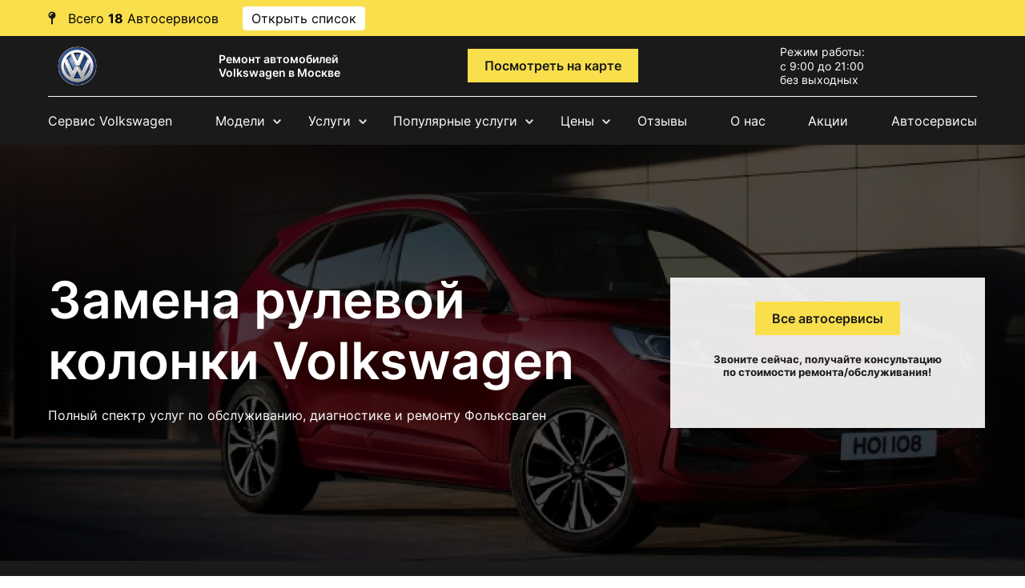

--- FILE ---
content_type: text/html; charset=UTF-8
request_url: https://volkswagen-autoservice.ru/remont-rulevogo-upravleniya/zamena-rulevoj-kolonki/
body_size: 14766
content:
<!DOCTYPE html>
<html lang="ru">
<head>
<meta charset="utf-8">
<meta http-equiv="X-UA-Compatible" content="IE=edge">
<meta name="viewport" content="width=device-width, initial-scale=1, shrink-to-fit=no">
<base href="https://volkswagen-autoservice.ru/">
<title>Замена рулевой колонки Фольксваген (Volkswagen) в Москве - Цена в автосервисе
</title>
<meta name="description" content="        
Замена рулевой колонки Фольксваген (Volkswagen). Москва, Балашиха, Химки. Стоимость. Гарантия до 2-х лет. Специализированные сервисы по диагностике, ремонту и обслуживанию автомобилей.
">
<link href="/assets/template/service/css/bootstrap-grid.css" rel="stylesheet">
<link href="/assets/template/service/css/swiper-bundle.css" rel="stylesheet">
<link href="/assets/template/service/css/style.css" rel="stylesheet">
<link rel="stylesheet" href="https://cdnjs.cloudflare.com/ajax/libs/slick-carousel/1.8.1/slick.css" integrity="sha512-wR4oNhLBHf7smjy0K4oqzdWumd+r5/+6QO/vDda76MW5iug4PT7v86FoEkySIJft3XA0Ae6axhIvHrqwm793Nw==" crossorigin="anonymous" referrerpolicy="no-referrer" />
<link rel="stylesheet" href="https://cdnjs.cloudflare.com/ajax/libs/slick-carousel/1.8.1/slick-theme.css" integrity="sha512-6lLUdeQ5uheMFbWm3CP271l14RsX1xtx+J5x2yeIDkkiBpeVTNhTqijME7GgRKKi6hCqovwCoBTlRBEC20M8Mg==" crossorigin="anonymous" referrerpolicy="no-referrer" />
<link href="/assets/template/service/css/seointellect_style.css" rel="stylesheet">
<script src="/assets/template/service/js/jquery-3.4.0.min.js"></script>
<script src="https://cdnjs.cloudflare.com/ajax/libs/slick-carousel/1.8.1/slick.js" integrity="sha512-WNZwVebQjhSxEzwbettGuQgWxbpYdoLf7mH+25A7sfQbbxKeS5SQ9QBf97zOY4nOlwtksgDA/czSTmfj4DUEiQ==" crossorigin="anonymous" referrerpolicy="no-referrer"></script>
<link rel="apple-touch-icon" sizes="57x57" href="/favicon/apple-icon-57x57.png">
<link rel="apple-touch-icon" sizes="60x60" href="/favicon/apple-icon-60x60.png">
<link rel="apple-touch-icon" sizes="72x72" href="/favicon/apple-icon-72x72.png">
<link rel="apple-touch-icon" sizes="76x76" href="/favicon/apple-icon-76x76.png">
<link rel="apple-touch-icon" sizes="114x114" href="/favicon/apple-icon-114x114.png">
<link rel="apple-touch-icon" sizes="120x120" href="/favicon/apple-icon-120x120.png">
<link rel="apple-touch-icon" sizes="144x144" href="/favicon/apple-icon-144x144.png">
<link rel="apple-touch-icon" sizes="152x152" href="/favicon/apple-icon-152x152.png">
<link rel="apple-touch-icon" sizes="180x180" href="/favicon/apple-icon-180x180.png">
<link rel="icon" type="image/png" sizes="192x192"  href="/favicon/android-icon-192x192.png">
<link rel="icon" type="image/png" sizes="32x32" href="/favicon/favicon-32x32.png">
<link rel="icon" type="image/png" sizes="96x96" href="/favicon/favicon-96x96.png">
<link rel="icon" type="image/png" sizes="16x16" href="/favicon/favicon-16x16.png">
<link rel="manifest" href="/favicon/manifest.json">
<meta name="msapplication-TileColor" content="#ffffff">
<meta name="msapplication-TileImage" content="/favicon/ms-icon-144x144.png">
<meta name="theme-color" content="#ffffff">
<!-- Yandex.Metrika counter -->
<script type="text/javascript" >
   (function(m,e,t,r,i,k,a){ m[i]=m[i]||function(){ (m[i].a=m[i].a||[]).push(arguments)};
   m[i].l=1*new Date();
   for (var j = 0; j < document.scripts.length; j++) { if (document.scripts[j].src === r) {  return; }}
   k=e.createElement(t),a=e.getElementsByTagName(t)[0],k.async=1,k.src=r,a.parentNode.insertBefore(k,a)})
   (window, document, "script", "https://mc.yandex.ru/metrika/tag.js", "ym");

   ym(90647257, "init", { 
        clickmap:true,
        trackLinks:true,
        accurateTrackBounce:true,
        webvisor:true
   });
</script>
<noscript><div><img src="https://mc.yandex.ru/watch/90647257" style="position:absolute; left:-9999px;" alt="" /></div></noscript>
<!-- /Yandex.Metrika counter --> <script type="text/javascript">
var __cs = __cs || [];
__cs.push(["setCsAccount", "8NgEhoRGcfGpr6DYGXr8gqYGag97y1WW"]);
</script>
<script type="text/javascript" async src="https://app.uiscom.ru/static/cs.min.js"></script>
<meta property="og:locale" content="ru_RU" />
<meta property="og:type" content="website" />
<meta property="og:title" content="Замена рулевой колонки Фольксваген (Volkswagen) в Москве - Цена в автосервисе
" />
<meta property="og:description" content="        
Замена рулевой колонки Фольксваген (Volkswagen). Москва, Балашиха, Химки. Стоимость. Гарантия до 2-х лет. Специализированные сервисы по диагностике, ремонту и обслуживанию автомобилей.
" />
<meta property="og:url" content="https://volkswagen-autoservice.ru/remont-rulevogo-upravleniya/zamena-rulevoj-kolonki/" />
<meta property="og:site_name" content="https://volkswagen-autoservice.ru/" />
<meta property="og:image" content="https://volkswagen-autoservice.ru/autologo/Volkswagen-logo.png" />
<meta name="twitter:card" content="summary"/>
<meta name="twitter:title" content="Замена рулевой колонки Фольксваген (Volkswagen) в Москве - Цена в автосервисе
"/>
<meta name="twitter:description" content="        
Замена рулевой колонки Фольксваген (Volkswagen). Москва, Балашиха, Химки. Стоимость. Гарантия до 2-х лет. Специализированные сервисы по диагностике, ремонту и обслуживанию автомобилей.
"/>
<meta name="twitter:image" content="https://volkswagen-autoservice.ru/autologo/Volkswagen-logo.png"/>
</head>
<body class="d-flex flex-column">
	<div class="wrapper">
		<header class="black-bg">
		    <div style="width: 100%;height: 45px;background-color: #F9DF4B;" class="hide-mobile">
    <div style="display: flex;flex-direction: row; color: black;height: 45px;align-items: center;" class="container">
        <svg width="10" height="17" viewBox="0 0 10 17" fill="none" xmlns="http://www.w3.org/2000/svg" style="margin-right: 15px;">
<path d="M6 9.3875C8.00313 8.93437 9.5 7.14062 9.5 5C9.5 2.51562 7.48438 0.5 5 0.5C2.51562 0.5 0.5 2.51562 0.5 5C0.5 7.14062 1.99688 8.93437 4 9.3875V15.5C4 16.0531 4.44688 16.5 5 16.5C5.55312 16.5 6 16.0531 6 15.5V9.3875ZM5.25 3.5C4.28437 3.5 3.5 4.28437 3.5 5.25C3.5 5.66563 3.16563 6 2.75 6C2.33438 6 2 5.66563 2 5.25C2 3.45625 3.45625 2 5.25 2C5.66563 2 6 2.33438 6 2.75C6 3.16563 5.66563 3.5 5.25 3.5Z" fill="#1A1A1A"/>
</svg>
        <div> Всего <span style="font-weight: bold;">18</span> Автосервисов</div>
        <span class="siopenlist" style="padding: 4px 10px;border: solid 1px white;background: white;border-radius: 4px;margin: 0 20px 0 30px;cursor:pointer;">Открыть список</span>
        
    </div>
</div>
<div id="top-address" class="header-adress hidemenu">
  <div class="ha-container w-container"><!--button class="header-show-adress-button open-phones">Позвонить</button-->
	<div class="header-adress-wrapper hide">
                      <div class="header-adress-text-block">
                        <a href="/contacts/atcz-altufevo/" class="header-adress-title">АТЦ Дмитровка</a>
            	           <span class="header-adress-span">Лобненская 17 стр 1</span>
	           <a href="tel:+7 (499) 110-28-43" class="header-adress-link">+7 (499) 110-28-43</a>
	    </div>
      	    
                          <div class="header-adress-text-block">
                        <a href="/contacts/atcz-novoyasenevskaya/" class="header-adress-title">АТЦ Новоясеневская</a>
            	           <span class="header-adress-span">Новоясеневский пр, 8с2</span>
	           <a href="tel:+7 (495) 021-46-71" class="header-adress-link">+7 (495) 021-46-71</a>
	    </div>
      	    
                                          <div class="header-adress-text-block">
                        <a href="/contacts/atcz-dolgoprudnyij/" class="header-adress-title">АТЦ Долгопрудный</a>
            	           <span class="header-adress-span">Долгопрудный, Береговой пр-д, 5</span>
	           <a href="tel:+7 (495) 032-08-22" class="header-adress-link">+7 (495) 032-08-22</a>
	    </div>
      	    
                          <div class="header-adress-text-block">
                        <a href="/contacts/atcz-schelkovskaya/" class="header-adress-title">АТЦ Щелковская</a>
            	           <span class="header-adress-span">Байкальская ул., 1/3с12</span>
	           <a href="tel:+7 (495) 162-90-81" class="header-adress-link">+7 (495) 162-90-81</a>
	    </div>
      	    
                          <div class="header-adress-text-block">
                        <a href="/contacts/atcz-semenovskaya/" class="header-adress-title">АТЦ Семеновская</a>
            	           <span class="header-adress-span">Семёновский пер, 4А</span>
	           <a href="tel:+7 (495) 085-74-61" class="header-adress-link">+7 (495) 085-74-61</a>
	    </div>
      	    
                          <div class="header-adress-text-block">
                        <a href="/contacts/atcz-ximki/" class="header-adress-title">АТЦ Химки</a>
            	           <span class="header-adress-span">Химки, ш Нагорное, 2к7</span>
	           <a href="tel:+7 (495) 989-21-31" class="header-adress-link">+7 (495) 989-21-31</a>
	    </div>
      	    
                                  <div class="header-adress-text-block">
                        <a href="/contacts/atcz-balashixa/" class="header-adress-title">АТЦ Балашиха</a>
            	           <span class="header-adress-span">Балашиха, Леоновское ш. вл.8</span>
	           <a href="tel:+7 (495) 431-63-63" class="header-adress-link">+7 (495) 431-63-63</a>
	    </div>
      	    
                          <div class="header-adress-text-block">
                        <a href="/contacts/atcz-sevastopolskaya/" class="header-adress-title">АТЦ Севастопольская</a>
            	           <span class="header-adress-span">Севастопольский пр-кт, 95Б</span>
	           <a href="tel:+7 (499) 653-72-12" class="header-adress-link">+7 (499) 653-72-12</a>
	    </div>
      	    
                          <div class="header-adress-text-block">
                        <a href="/contacts/atcz-nauchnyij/" class="header-adress-title">АТЦ Научный</a>
            	           <span class="header-adress-span">Научный п-д, 14А, стр.8</span>
	           <a href="tel:+7 (499) 288-05-36" class="header-adress-link">+7 (499) 288-05-36</a>
	    </div>
      	    
                          <div class="header-adress-text-block">
                        <a href="/contacts/atcz-udalczova/" class="header-adress-title">АТЦ Удальцова</a>
            	           <span class="header-adress-span">ул. Удальцова, 60</span>
	           <a href="tel:+7 (499) 110-86-79" class="header-adress-link">+7 (499) 110-86-79</a>
	    </div>
      	    
                                  <div class="header-adress-text-block">
                        <a href="/contacts/atcz-altufevo/" class="header-adress-title">АТЦ Алтуфьево</a>
            	           <span class="header-adress-span">Алтуфьевское ш., 48к4 </span>
	           <a href="tel:+7 (495) 023-81-52" class="header-adress-link">+7 (495) 023-81-52</a>
	    </div>
      	    
                          <div class="header-adress-text-block">
                        <a href="/contacts/atcz-lobnenskaya/" class="header-adress-title">АТЦ Лобненская</a>
            	           <span class="header-adress-span">Лобненская, 17 стр.1</span>
	           <a href="tel:+7 (499) 110-53-06" class="header-adress-link">+7 (499) 110-53-06</a>
	    </div>
      	    
                          <div class="header-adress-text-block">
                        <a href="/contacts/atcz-fili/" class="header-adress-title">АТЦ Очаково</a>
            	           <span class="header-adress-span">Очаковское ш., 10к2с2</span>
	           <a href="tel:+7 (495) 152-31-11" class="header-adress-link">+7 (495) 152-31-11</a>
	    </div>
      	    
                          <div class="header-adress-text-block">
                        <a href="/contacts/atcz-solnczevo/" class="header-adress-title">АТЦ Солнцево</a>
            	           <span class="header-adress-span">ул.Главмосстроя 7а</span>
	           <a href="tel:+7 (495) 125-38-41" class="header-adress-link">+7 (495) 125-38-41</a>
	    </div>
      	    
                                                  	    
                          <div class="header-adress-text-block">
                        <a href="/contacts/atcz-vnukovo/" class="header-adress-title">АТЦ Внуково</a>
            	           <span class="header-adress-span">Внуковское ш., вл11Ас2</span>
	           <a href="tel:+7 (495) 120-55-49" class="header-adress-link">+7 (495) 120-55-49</a>
	    </div>
      	    
                          <div class="header-adress-text-block">
                        <a href="/contacts/atcz-brateevo/" class="header-adress-title">АТЦ Братеево</a>
            	           <span class="header-adress-span">Братеевская ул. 20, к1с3</span>
	           <a href="tel:+7 (495) 021-99-66" class="header-adress-link">+7 (495) 021-99-66</a>
	    </div>
      	    
                          <div class="header-adress-text-block">
                        <a href="/contacts/atcz-ramenki/" class="header-adress-title">АТЦ Раменки</a>
            	           <span class="header-adress-span">ул. Лобачевского, 114</span>
	           <a href="tel:+7 (495) 135-42-87" class="header-adress-link">+7 (495) 135-42-87</a>
	    </div>
      	    
                                  <div class="header-adress-text-block">
                        <a href="/contacts/atcz-kolomenskaya/" class="header-adress-title">АТЦ Коломенское</a>
            	           <span class="header-adress-span">Андропова пр-кт, 22</span>
	           <a href="tel:+7 (499) 403-35-61" class="header-adress-link">+7 (499) 403-35-61</a>
	    </div>
      	    
                          <div class="header-adress-text-block">
                        <a href="/contacts/atcz-izmajlovo/" class="header-adress-title">АТЦ Щелковское ш.</a>
            	           <span class="header-adress-span">Сиреневый бульвар, 83б</span>
	           <a href="tel:+7 (495) 021-25-26" class="header-adress-link">+7 (495) 021-25-26</a>
	    </div>
      	    
        	</div>
  </div>
</div>			<div class="container">
				<div class="header-block flex">
					<div class="mobile-nav">
						<svg viewBox="0 0 800 600" class="">
							<path d="M300,220 C300,220 520,220 540,220 C740,220 640,540 520,420 C440,340 300,200 300,200" class="top_bar" />
							<path d="M300,320 L540,320" class="middle_bar" />
							<path d="M300,210 C300,210 520,210 540,210 C740,210 640,530 520,410 C440,330 300,190 300,190" class="bottom_bar" transform="translate(480, 320) scale(1, -1) translate(-480, -318)" />
						</svg>
					</div>
						<div class="logo">
						    							<a href="/"><img src="/autologo/Volkswagen-logo.png" alt="logo"></a>
													</div>
							<div class="slogan">
								<span>Ремонт автомобилей Volkswagen в Москве</span>
							</div>
								
								 
								 <div class="adress">
									<a href="https://volkswagen-autoservice.ru/remont-rulevogo-upravleniya/zamena-rulevoj-kolonki/#map" class="header-contacts-button btn btn-gold">Посмотреть на карте</a>
								</div>
								
							    
								
										<div class="time-work">
											<p>Режим работы:
												<ul>
													<li>с 9:00 до 21:00</li>
													<li>без выходных</li>
												</ul>
										</div>
											<div class="contact">
											    												<button type="button" class="btn mob-hide btn-gold open-phones">Позвонить</button>
												<button type="button" class="btn mob-visible btn-gold open-phones">Позвонить</button>
												
												
											</div>
				</div>
			</div>
				<div class="container">
					<nav>
					   
<ul class="nav flex">
    <li class="first"><a href="/">Сервис Volkswagen</a></li>
    
    <li class="has-child">
        <span class="clicktoopen">Модели</span>
        <div class="submenu_wrap">
            <div class="submenu">
                <div><a href="/volkswagen-id-3/">ID.3</a></div>
<div><a href="/volkswagen-passat-alltrack/">Passat Alltrack</a></div>
<div><a href="/volkswagen-id-6/">ID.6</a></div>
<div><a href="/volkswagen-id-4/">ID.4</a></div>
<div><a href="/volkswagen-transporter/">Transporter</a></div>
<div><a href="/volkswagen-touran/">Touran</a></div>
<div><a href="/volkswagen-tiguan-x/">Tiguan X</a></div>
<div><a href="/volkswagen-tiguan-l/">Tiguan L</a></div>
<div><a href="/volkswagen-tharu/">Tharu</a></div>
<div><a href="/volkswagen-teramont-x/">Teramont X</a></div>
<div><a href="/volkswagen-t-cross/">T-Cross</a></div>
<div><a href="/volkswagen-tayron-x/">Tayron X</a></div>
<div><a href="/volkswagen-tayron/">Tayron</a></div>
<div><a href="/volkswagen-taos/">Taos</a></div>
<div><a href="/volkswagen-talagon/">Talagon</a></div>
<div><a href="/volkswagen-lavida/">Lavida</a></div>
<div><a href="/volkswagen-caravelle/">Caravelle</a></div>
<div><a href="/volkswagen-multivan/">Multivan</a></div>
<div><a href="/volkswagen-phaeton/">Phaeton</a></div>
<div><a href="/volkswagen-bora/">Bora</a></div>
<div><a href="/volkswagen-teramont/">Teramont</a></div>
<div><a href="/volkswagen-scirocco/">Scirocco</a></div>
<div><a href="/volkswagen-passat-cc/">Passat CC</a></div>
<div><a href="/volkswagen-tuareg/">Touareg</a></div>
<div><a href="/volkswagen-caddy/">Caddy</a></div>
<div><a href="/volkswagen-jetta/">Jetta</a></div>
<div><a href="/volkswagen-polo/">Polo</a></div>
<div><a href="/volkswagen-tiguan/">Tiguan</a></div>
<div><a href="/volkswagen-golf/">Golf</a></div>
<div><a href="/volkswagen-passat/">Passat</a></div>
<div><a href="/volkswagen-amarok/">Amarok</a></div>             </div>
        </div>
    </li>
    <li class="has-child"><span class="clicktoopen">Услуги</span>
        <div class="submenu_wrap">
            <div class="submenu">
                <div><a href="/remont-podveski/">Ремонт подвески</a></div>
<div><a href="/remont-tormoznoj-sistemyi/">Ремонт тормозной системы</a></div>
<div><a href="/remont-avtokondiczionera/">Ремонт автокондиционера</a></div>
<div><a href="/remont-elektrooborudovaniya/">Ремонт электрооборудования</a></div>
<div><a href="/remont-toplivnoj-sistemyi/">Ремонт топливной системы</a></div>
<div><a href="/remont-sistemyi-otopleniya/">Ремонт системы отопления</a></div>
<div><a href="/remont-vyixlopnoj-sistemyi/">Ремонт выхлопной системы</a></div>
<div><a href="/sxod-razval/">Сход-развал</a></div>
<div><a href="/remont-sistemyi-oxlazhdeniya/">Ремонт системы охлаждения</a></div>
<div><a href="/remont-rulevogo-upravleniya/">Ремонт рулевого управления</a></div>
<div><a href="/remont-transmissii/">Ремонт трансмиссии</a></div>
<div><a href="/remont-dizelnogo-dvigatelya/">Ремонт дизельного двигателя</a></div>
<div><a href="/remont-dvigatelya/">Ремонт двигателя</a></div>
<div><a href="/diagnostika-avtomobilya/">Диагностика автомобиля</a></div>
<div><a href="/texnicheskoe-obsluzhivanie/">Техническое обслуживание</a></div>             </div>
        </div>
    </li>
    <li class="has-child"><span class="clicktoopen">Популярные услуги</span>
        <div class="submenu_wrap">
            <div class="submenu">
                <div><a href='/texnicheskoe-obsluzhivanie/planovoe-to/'>Плановое ТО</a></div>
                <div><a href='/remont-transmissii/remont-variatora-cvt/'>Ремонт вариатора (CVT)</a></div>
                <div><a href='/remont-transmissii/remont-akpp/'>Ремонт АКПП</a></div>
                <div><a href='/remont-dvigatelya/remont-turbinyi/'>Ремонт турбины</a></div>
                <div><a href='/texnicheskoe-obsluzhivanie/zamena-svechej-zazhiganiya/'>Замена свечей зажигания</a></div>
                <div><a href='/remont-tormoznoj-sistemyi/zamena-tormoznyh-kolodok/'>Замена тормозных колодок</a></div>
                <div><a href='/texnicheskoe-obsluzhivanie/zamena-masla-v-dvs/'>Замена масла в двигателе</a></div>
                <div><a href='/texnicheskoe-obsluzhivanie/zamena-remnya-grm/'>Замена ремня ГРМ</a></div>
                <div><a href='/texnicheskoe-obsluzhivanie/zamena-masla-v-akpp/'>Замена масла в АКПП</a></div>
                <div><a href='/remont-elektrooborudovaniya/zamena-generatora/'>Замена генератора</a></div>
                <div><a href='/texnicheskoe-obsluzhivanie/zamena-czepi-grm/'>Замена цепи ГРМ</a></div>
                <div><a href='/remont-podveski/zamena-ryichaga-zadnej-podveski/'>Замена рычага задней подвески</a></div>
                <div><a href='/remont-podveski/zamena-ryichaga-perednej-podveski/'>Замена рычага передней подвески</a></div>
                <div><a href='/remont-rulevogo-upravleniya/remont-rulevoj-rejki/'>Ремонт рулевой рейки</a></div>
                <div><a href='/remont-podveski/zamena-sharovoj-oporyi/'>Замена шаровой опоры</a></div>
                <div><a href='/remont-rulevogo-upravleniya/zamena-shrusa/'>Замена шруса</a></div>
                <div><a href='/remont-podveski/zamena-sajlentblokov-perednej-podveski/'>Замена сайлентблоков передней подвески</a></div>
                <div><a href='/remont-podveski/zamena-perednego-amortizatora/'>Замена переднего амортизатора</a></div>
                <div><a href='/remont-podveski/zamena-zadnego-amortizatora/'>Замена заднего амортизатора</a></div>
                <div><a href='/remont-tormoznoj-sistemyi/zamena-tormoznyh-diskov/'>Замена тормозных дисков</a></div>

            </div>
        </div>
    </li>
    <li class='has-child'><span class="clicktoopen">Цены</span>
    <div class="submenu_wrap">
            <div class="submenu">
                <div><a href="/volkswagen-id-3/price/">ID.3</a></div>
<div><a href="/volkswagen-passat-alltrack/price/">Passat Alltrack</a></div>
<div><a href="/volkswagen-id-6/price/">ID.6</a></div>
<div><a href="/volkswagen-id-4/price/">ID.4</a></div>
<div><a href="/volkswagen-transporter/price/">Transporter</a></div>
<div><a href="/volkswagen-touran/price/">Touran</a></div>
<div><a href="/volkswagen-tiguan-x/price/">Tiguan X</a></div>
<div><a href="/volkswagen-tiguan-l/price/">Tiguan L</a></div>
<div><a href="/volkswagen-tharu/price/">Tharu</a></div>
<div><a href="/volkswagen-teramont-x/price/">Teramont X</a></div>
<div><a href="/volkswagen-t-cross/price/">T-Cross</a></div>
<div><a href="/volkswagen-tayron-x/price/">Tayron X</a></div>
<div><a href="/volkswagen-tayron/price/">Tayron</a></div>
<div><a href="/volkswagen-taos/price/">Taos</a></div>
<div><a href="/volkswagen-talagon/price/">Talagon</a></div>
<div><a href="/volkswagen-lavida/price/">Lavida</a></div>
<div><a href="/volkswagen-caravelle/price/">Caravelle</a></div>
<div><a href="/volkswagen-multivan/price/">Multivan</a></div>
<div><a href="/volkswagen-phaeton/price/">Phaeton</a></div>
<div><a href="/volkswagen-bora/price/">Bora</a></div>
<div><a href="/volkswagen-teramont/price/">Teramont</a></div>
<div><a href="/volkswagen-scirocco/price/">Scirocco</a></div>
<div><a href="/volkswagen-passat-cc/price/">Passat CC</a></div>
<div><a href="/volkswagen-tuareg/price/">Touareg</a></div>
<div><a href="/volkswagen-caddy/price/">Caddy</a></div>
<div><a href="/volkswagen-jetta/price/">Jetta</a></div>
<div><a href="/volkswagen-polo/price/">Polo</a></div>
<div><a href="/volkswagen-tiguan/price/">Tiguan</a></div>
<div><a href="/volkswagen-golf/price/">Golf</a></div>
<div><a href="/volkswagen-passat/price/">Passat</a></div>
<div><a href="/volkswagen-amarok/price/">Amarok</a></div>             </div>
        </div>
    </li>
    <li><a href="/otzyivyi/">Отзывы</a></li>
    <li><a href="/o-nas/">О нас</a></li>
    <li><a href="/akczii/">Акции</a></li>
    <li class="last"><a href="/contacts/">Автосервисы  </a></li>
</ul>					   
					</nav>
				</div>
		</header><div class="offer">
   <div class="container">
      <div class="row flex">
         <div class="col-sm-8">
            <h1>
                                    Замена рулевой колонки Volkswagen
                            </h1>
                        <p>Полный спектр услуг по&nbsp;обслуживанию, диагностике и&nbsp;ремонту Фольксваген</p>
                     </div>
         <div class="col-xl-4 col-md-5 col-sm-6">
            <div class="offer-form">
                <a href="#contacts" class="btn btn-gold anchor_link">Все автосервисы</a>
                <h5>Звоните сейчас, получайте консультацию по&nbsp;стоимости ремонта/обслуживания!</h5>
            </div>
         </div>
      </div>
   </div>
</div>
<div class="offer-info black-bg">
   <div class="container">
      <div class="flex">
         <div class="offer-blk">
            <span class="ofr"><img src="/assets/template/service/img/offer-icon1.svg" alt="Опыт работы"></span>
            <p>Опыт <span>работы</span></p>
         </div>
         <div class="offer-blk">
            <span class="ofr"><img src="/assets/template/service/img/offer-icon2.svg" alt="Сертифицированное оборудование"></span>
            <p>Сертифицированное <span>оборудование</span></p>
         </div>
         <div class="offer-blk">
            <span class="ofr"><img src="/assets/template/service/img/offer-icon3.svg" alt="Гарантия до 2 лет"></span>
            <p>Гарантия <span>до 2 лет</span></p>
         </div>
         <div class="offer-blk">
            <span class="ofr"><img src="/assets/template/service/img/offer-icon4.svg" alt="Скидки постоянным клиентам"></span>
            <p>Скидки постоянным <span>клиентам</span></p>
         </div>
      </div>
   </div>
</div>        <main>
            <div class="breadcrumb-blk">
          <div class="container">
            <ul class="breadcrumb" itemscope itemtype="https://schema.org/BreadcrumbList"><li itemprop="itemListElement" itemscope itemtype="https://schema.org/ListItem" class="breadcrumb-item"><a itemprop="item" href="/"><span itemprop="name">Ремонт Volkswagen</span></a><meta itemprop="position" content="1" /></li>
<li itemprop="itemListElement" itemscope itemtype="https://schema.org/ListItem" class="breadcrumb-item"><a itemprop="item" href="https://volkswagen-autoservice.ru/remont-rulevogo-upravleniya/"><span itemprop="name">Ремонт рулевого управления Volkswagen</span></a><meta itemprop="position" content="2" /></li>
<li itemprop="itemListElement" itemscope itemtype="https://schema.org/ListItem" class="breadcrumb-item active" aria-current="page"><span itemprop="item"><span itemprop="name">Замена рулевой колонки Volkswagen</span></span><meta itemprop="position" content="3" /></li></ul>        </div>
    </div>                    <section class="minitext">
    <div class="container">
        <!--<h2></h2>-->                
        <div>
            <p>Наши специализированные сервисы предлагают услугу: Замена рулевой колонки Volkswagen. Оригинальные и неоригинальные запчасти в наличии. Автосервисы располагаются в Москве и в ближайшем Подмосковье (Химки, Балашиха). Гарантия предоставляет до 2-х лет. Скидки постоянным клиентам. Замена рулевой колонки Фольксваген: низкие цены.</p>
        </div>
    </div>
</section>
            <section class="prices">
    <div class="container">
        <h2>
                            Цена - замена рулевой колонки Volkswagen
                        </h2>
        <div class="tab-block">
                                                                                
                        <ul class="flex nav" id="pills-tab">
                 
                
                                                     
            </ul>
                        <div class="tab-content" id="pills-tabContent">
                                <div class="tab-pane fade active show scroll" id="serviceTab293526" role="tabpanel">
                    <table class="table table-price">
                        <thead>
                            <tr>
                                <th>Наименование</th>
                                <th>Цена в Руб.</th>
                                <th></th>
                            </tr>
                        </thead>
                        <tbody>
                            <tr><td>Замена рулевой колонки</td><td>от 2980 руб.</td><td><button type="button" class="btn btn-gold price_callbutton" data-target="#Callback">Записаться</button></td></tr>
                                                    </tbody>
                    </table>
                    <a class="all-price" href="/price/">Прайс-лист на ремонт Volkswagen</a>
                </div>
                             </div>
        </div>
    </div>
</section>            <section class="form black-bg">
    <div class="container">
        <div class="row">
            <div class="col-md-12 col-sm-6 ml-auto mr-auto">
                                <h2>Запись на обслуживание и ремонт</h2>
                                
                <div class="flex flex-wrap">
                                      <div class="header-adress-text-block">
                        <a href="/contacts/atcz-altufevo/" class="header-adress-title">АТЦ Дмитровка</a>
            	           <span class="header-adress-span">Лобненская 17 стр 1</span>
	           <a href="tel:+7 (499) 110-28-43" class="header-adress-link">+7 (499) 110-28-43</a>
	    </div>
      	    
                          <div class="header-adress-text-block">
                        <a href="/contacts/atcz-novoyasenevskaya/" class="header-adress-title">АТЦ Новоясеневская</a>
            	           <span class="header-adress-span">Новоясеневский пр, 8с2</span>
	           <a href="tel:+7 (495) 021-46-71" class="header-adress-link">+7 (495) 021-46-71</a>
	    </div>
      	    
                                          <div class="header-adress-text-block">
                        <a href="/contacts/atcz-dolgoprudnyij/" class="header-adress-title">АТЦ Долгопрудный</a>
            	           <span class="header-adress-span">Долгопрудный, Береговой пр-д, 5</span>
	           <a href="tel:+7 (495) 032-08-22" class="header-adress-link">+7 (495) 032-08-22</a>
	    </div>
      	    
                          <div class="header-adress-text-block">
                        <a href="/contacts/atcz-schelkovskaya/" class="header-adress-title">АТЦ Щелковская</a>
            	           <span class="header-adress-span">Байкальская ул., 1/3с12</span>
	           <a href="tel:+7 (495) 162-90-81" class="header-adress-link">+7 (495) 162-90-81</a>
	    </div>
      	    
                          <div class="header-adress-text-block">
                        <a href="/contacts/atcz-semenovskaya/" class="header-adress-title">АТЦ Семеновская</a>
            	           <span class="header-adress-span">Семёновский пер, 4А</span>
	           <a href="tel:+7 (495) 085-74-61" class="header-adress-link">+7 (495) 085-74-61</a>
	    </div>
      	    
                          <div class="header-adress-text-block">
                        <a href="/contacts/atcz-ximki/" class="header-adress-title">АТЦ Химки</a>
            	           <span class="header-adress-span">Химки, ш Нагорное, 2к7</span>
	           <a href="tel:+7 (495) 989-21-31" class="header-adress-link">+7 (495) 989-21-31</a>
	    </div>
      	    
                                  <div class="header-adress-text-block">
                        <a href="/contacts/atcz-balashixa/" class="header-adress-title">АТЦ Балашиха</a>
            	           <span class="header-adress-span">Балашиха, Леоновское ш. вл.8</span>
	           <a href="tel:+7 (495) 431-63-63" class="header-adress-link">+7 (495) 431-63-63</a>
	    </div>
      	    
                          <div class="header-adress-text-block">
                        <a href="/contacts/atcz-sevastopolskaya/" class="header-adress-title">АТЦ Севастопольская</a>
            	           <span class="header-adress-span">Севастопольский пр-кт, 95Б</span>
	           <a href="tel:+7 (499) 653-72-12" class="header-adress-link">+7 (499) 653-72-12</a>
	    </div>
      	    
                          <div class="header-adress-text-block">
                        <a href="/contacts/atcz-nauchnyij/" class="header-adress-title">АТЦ Научный</a>
            	           <span class="header-adress-span">Научный п-д, 14А, стр.8</span>
	           <a href="tel:+7 (499) 288-05-36" class="header-adress-link">+7 (499) 288-05-36</a>
	    </div>
      	    
                          <div class="header-adress-text-block">
                        <a href="/contacts/atcz-udalczova/" class="header-adress-title">АТЦ Удальцова</a>
            	           <span class="header-adress-span">ул. Удальцова, 60</span>
	           <a href="tel:+7 (499) 110-86-79" class="header-adress-link">+7 (499) 110-86-79</a>
	    </div>
      	    
                                  <div class="header-adress-text-block">
                        <a href="/contacts/atcz-altufevo/" class="header-adress-title">АТЦ Алтуфьево</a>
            	           <span class="header-adress-span">Алтуфьевское ш., 48к4 </span>
	           <a href="tel:+7 (495) 023-81-52" class="header-adress-link">+7 (495) 023-81-52</a>
	    </div>
      	    
                          <div class="header-adress-text-block">
                        <a href="/contacts/atcz-lobnenskaya/" class="header-adress-title">АТЦ Лобненская</a>
            	           <span class="header-adress-span">Лобненская, 17 стр.1</span>
	           <a href="tel:+7 (499) 110-53-06" class="header-adress-link">+7 (499) 110-53-06</a>
	    </div>
      	    
                          <div class="header-adress-text-block">
                        <a href="/contacts/atcz-fili/" class="header-adress-title">АТЦ Очаково</a>
            	           <span class="header-adress-span">Очаковское ш., 10к2с2</span>
	           <a href="tel:+7 (495) 152-31-11" class="header-adress-link">+7 (495) 152-31-11</a>
	    </div>
      	    
                          <div class="header-adress-text-block">
                        <a href="/contacts/atcz-solnczevo/" class="header-adress-title">АТЦ Солнцево</a>
            	           <span class="header-adress-span">ул.Главмосстроя 7а</span>
	           <a href="tel:+7 (495) 125-38-41" class="header-adress-link">+7 (495) 125-38-41</a>
	    </div>
      	    
                                                  	    
                          <div class="header-adress-text-block">
                        <a href="/contacts/atcz-vnukovo/" class="header-adress-title">АТЦ Внуково</a>
            	           <span class="header-adress-span">Внуковское ш., вл11Ас2</span>
	           <a href="tel:+7 (495) 120-55-49" class="header-adress-link">+7 (495) 120-55-49</a>
	    </div>
      	    
                          <div class="header-adress-text-block">
                        <a href="/contacts/atcz-brateevo/" class="header-adress-title">АТЦ Братеево</a>
            	           <span class="header-adress-span">Братеевская ул. 20, к1с3</span>
	           <a href="tel:+7 (495) 021-99-66" class="header-adress-link">+7 (495) 021-99-66</a>
	    </div>
      	    
                          <div class="header-adress-text-block">
                        <a href="/contacts/atcz-ramenki/" class="header-adress-title">АТЦ Раменки</a>
            	           <span class="header-adress-span">ул. Лобачевского, 114</span>
	           <a href="tel:+7 (495) 135-42-87" class="header-adress-link">+7 (495) 135-42-87</a>
	    </div>
      	    
                                  <div class="header-adress-text-block">
                        <a href="/contacts/atcz-kolomenskaya/" class="header-adress-title">АТЦ Коломенское</a>
            	           <span class="header-adress-span">Андропова пр-кт, 22</span>
	           <a href="tel:+7 (499) 403-35-61" class="header-adress-link">+7 (499) 403-35-61</a>
	    </div>
      	    
                          <div class="header-adress-text-block">
                        <a href="/contacts/atcz-izmajlovo/" class="header-adress-title">АТЦ Щелковское ш.</a>
            	           <span class="header-adress-span">Сиреневый бульвар, 83б</span>
	           <a href="tel:+7 (495) 021-25-26" class="header-adress-link">+7 (495) 021-25-26</a>
	    </div>
      	    
                        </div>
            </div>
        </div>
    </div>
</section>            <section class="prices">
    <div class="container">
                    <h2>Другие работы для автомобиля Volkswagen</h2>
           
            
        
        <div class="tab-block">
            <div class="tab-content" id="pills-tabContent">
                <div class="tab-pane fade active show scroll" id="serviceTab25458" role="tabpanel">
                    <table class="table table-price">
                        <thead>
                            <tr>
                                <th>Наименование</th>
                                <th>Цена в Руб.</th>
                                <th></th>
                            </tr>
                        </thead>
                        <tbody>
                                                            <tr><td><a href="remont-rulevogo-upravleniya/remont-rulevogo-vala/">Ремонт рулевого вала Volkswagen</a></td><td>от 1190 руб.</td><td><button type="button" class="btn btn-gold price_callbutton" data-target="#Callback">Записаться</button></td></tr><tr><td><a href="remont-rulevogo-upravleniya/remont-rulevoj-rejki/">Ремонт рулевой рейки Volkswagen</a></td><td>от 1190 руб.</td><td><button type="button" class="btn btn-gold price_callbutton" data-target="#Callback">Записаться</button></td></tr><tr><td><a href="remont-rulevogo-upravleniya/remont-shrusa/">Ремонт шруса Volkswagen</a></td><td>от 1190 руб.</td><td><button type="button" class="btn btn-gold price_callbutton" data-target="#Callback">Записаться</button></td></tr><tr><td><a href="remont-rulevogo-upravleniya/zamena-vnutrennego-shrusa/">Замена внутреннего шруса Volkswagen</a></td><td>от 1190 руб.</td><td><button type="button" class="btn btn-gold price_callbutton" data-target="#Callback">Записаться</button></td></tr>
                               
                        </tbody>
                    </table>
                </div>
            </div>
        </div>
    </div>
</section>            <section class="benefits">
    <div class="container">
<h2>Преимущества наших автосервисов Volkswagen</h2> 
        <div class="row">
            <div class="col-lg-3 col-sm-6">
                <div class="benefit-blk">
                    <span class="btf"><img src="/assets/template/service/img/benefits-icon1.svg" alt="Гарантия 5 лет"></span>
                    <div class="benefit-info">
                        <span class="benefit-title">Гарантия 2 года</span>
                        <p>Мы уверены в качестве своих материалов и комплектующих, и даем на них гарантию 2 года.</p>
                    </div>
                </div>
            </div>
            <div class="col-lg-3 col-sm-6">
                <div class="benefit-blk">
                    <span class="btf"><img src="/assets/template/service/img/benefits-icon2.svg" alt="Скорость"></span>
                    <div class="benefit-info">
                        <span class="benefit-title">Скорость</span>
                        <p>Капитальный ремонт АКПП производится от 1 до 4 дней. Быстрый и качественнвй результат за пару дней !</p>
                    </div>
                </div>
            </div>
            <div class="col-lg-3 col-sm-6">
                <div class="benefit-blk">
                    <span class="btf"><img src="/assets/template/service/img/benefits-icon3.svg" alt="Бесплатно"></span>
                    <div class="benefit-info">
                        <span class="benefit-title">Бесплатно</span>
                        <p>В случае ремонта мы бесплатно эвакуируем Ваш автомобиль до 50 км. от МКАД-а</p>
                    </div>
                </div>
            </div>
            <div class="col-lg-3 col-sm-6">
                <div class="benefit-blk">
                    <span class="btf"><img src="/assets/template/service/img/benefits-icon4.svg" alt="Стоимость"></span>
                    <div class="benefit-info">
                        <span class="benefit-title">Стоимость</span>
                        <p>Озвучиваем стоимость до начала работы. Честность в приоритете. </p>
                    </div>
                </div>
            </div>
        </div>
    </div>
</section>             
    

                    

<section class="sale">
    <div class="container">
                <h2>Акции и скидки на сервис в Москве</h2>
                <div class="swiper saleSwiper mobslider">
            <div class="swiper-wrapper">
                <div class="swiper-slide">
    <div class="sale-blk">
        <a href="/akczii/diagnostika-po-40-parametram-vsego-za-1290-rub!/" class="sale-foto">
        <img src="/assets/components/phpthumbof/cache/diagnostic1.b1510bb2bb499013c3318ac77936c321293526.jpg" alt="Диагностика по 40 параметрам всего за 1290 руб!">
                <span>1290₽</span>
                </a>
        <div class="sale-info">
            <a href="/akczii/diagnostika-po-40-parametram-vsego-za-1290-rub!/"><span>Диагностика по 40 параметрам всего за 1290 руб!</span></a>
            <p>Пройдите комплексную диагностику вашего автомобиля в сети наших СТО!</p>
        </div>
    </div>
</div>            </div>
            <div class="swiper-pagination"></div>
        </div>
            </div>
</section>
            <section id="contacts" class="contacts">
    <div class="container">
                    <h2>Где сделать замена рулевой колонки Volkswagen в Москве</h2>
                <div class="row">
            <!--div class="col-md-6 sticky">
                <div class="contact-preview yellow">
                    <img src="/assets/template/service/img/contacts.jpg" alt="">
                </div>
            </div-->
            <!--div class="col-xl-4 col-lg-5 col-md-6 contact-info-block"-->
            <div class="col-12 contact-info-block"> 
                <div class="contact-info">
                    
                    <div class="contact-blk contact-adress">
                        
                            <div class="station-wripper">
                                
                                                            </div>
                            
                            <script type="text/javascript" src="/js/si_bedore_map_listing.js"></script> 
                            <script>
                                let station_wripper = document.querySelector('.station-wripper')
                                    if(station_wripper && statinsBlockHTML){
                                     
                                        //statinsBlockHTML = statinsBlockHTML.replaceAll("*mark*",'Volkswagen ')
                                        fetch('',{
                                            method: 'POST',
                                            headers: {
                                                'Content-Type': 'application/x-www-form-urlencoded'
                                            },
                                            body: 'get_stations=yes'
                                        }).then(response => {
                                            return response.json();
                                        }).then(data => {
                                            if(data.stations){
                                                station_wripper.innerHTML = data.stations
                                            }
                                            //console.log(data)
                                        }).catch(error => {
                                            console.error(error);
                                        });
                                        
                                       // station_wripper.innerHTML = statinsBlockHTML                                     
                                    }
                            </script>
                        <!--span></span-->
                        
                      
                          
          
                        
                    </div>
                                    </div>
            </div>
        </div>
                                                        <h2>Где сделать ремонт Volkswagen в Москве</h2>
                                        </div>
</section>
<section class="map">
    
    <div class="tab-block tabs">
        
        
                 <div id="yandex-map" class="home-map right-block">
   					   <div id="map">

					   </div>
                        <script>
            var mapData = [
                                                                                       { "type": "Feature", "id": 6, "geometry": { "type": "Point", "coordinates": [55.891905, 37.523965] }, "properties": { "balloonContentHeader": 'АТЦ Дмитровка,<br>Лобненская 17 стр 1,<br><a class="baloon-phone" href="tel:+7 (499) 110-28-43">+7 (499) 110-28-43</a>' } },
                                                                                                                                 { "type": "Feature", "id": 7, "geometry": { "type": "Point", "coordinates": [55.612106, 37.514545] }, "properties": { "balloonContentHeader": 'АТЦ Новоясеневская,<br>Новоясеневский пр, 8с2,<br><a class="baloon-phone" href="tel:+7 (495) 021-46-71">+7 (495) 021-46-71</a>' } },
                                                                                                                                                                                                           { "type": "Feature", "id": 10, "geometry": { "type": "Point", "coordinates": [55.909125, 37.489886] }, "properties": { "balloonContentHeader": 'АТЦ Долгопрудный,<br>Долгопрудный, Береговой пр-д, 5,<br><a class="baloon-phone" href="tel:+7 (495) 032-08-22">+7 (495) 032-08-22</a>' } },
                                                                                                                                 { "type": "Feature", "id": 11, "geometry": { "type": "Point", "coordinates": [55.817151, 37.781087] }, "properties": { "balloonContentHeader": 'АТЦ Щелковская,<br>Байкальская ул., 1/3с12,<br><a class="baloon-phone" href="tel:+7 (495) 162-90-81">+7 (495) 162-90-81</a>' } },
                                                                                                                                 { "type": "Feature", "id": 12, "geometry": { "type": "Point", "coordinates": [55.784643, 37.714051] }, "properties": { "balloonContentHeader": 'АТЦ Семеновская,<br>Семёновский пер, 4А,<br><a class="baloon-phone" href="tel:+7 (495) 085-74-61">+7 (495) 085-74-61</a>' } },
                                                                                                                                 { "type": "Feature", "id": 13, "geometry": { "type": "Point", "coordinates": [55.895605, 37.407501] }, "properties": { "balloonContentHeader": 'АТЦ Химки,<br>Химки, ш Нагорное, 2к7,<br><a class="baloon-phone" href="tel:+7 (495) 989-21-31">+7 (495) 989-21-31</a>' } },
                                                                                                                                                                      { "type": "Feature", "id": 4, "geometry": { "type": "Point", "coordinates": [] }, "properties": { "balloonContentHeader": 'АТЦ Балашиха,<br>Балашиха, Леоновское ш. вл.8,<br><a class="baloon-phone" href="tel:+7 (495) 431-63-63">+7 (495) 431-63-63</a>' } },
                                                                                                                                 { "type": "Feature", "id": 5, "geometry": { "type": "Point", "coordinates": [55.635350, 37.543578] }, "properties": { "balloonContentHeader": 'АТЦ Севастопольская,<br>Севастопольский пр-кт, 95Б,<br><a class="baloon-phone" href="tel:+7 (499) 653-72-12">+7 (499) 653-72-12</a>' } },
                                                                                                                                 { "type": "Feature", "id": 14, "geometry": { "type": "Point", "coordinates": [55.655745, 37.553003] }, "properties": { "balloonContentHeader": 'АТЦ Научный,<br>Научный п-д, 14А, стр.8,<br><a class="baloon-phone" href="tel:+7 (499) 288-05-36">+7 (499) 288-05-36</a>' } },
                                                                                                                                 { "type": "Feature", "id": 15, "geometry": { "type": "Point", "coordinates": [55.687984, 37.488553] }, "properties": { "balloonContentHeader": 'АТЦ Удальцова,<br>ул. Удальцова, 60,<br><a class="baloon-phone" href="tel:+7 (499) 110-86-79">+7 (499) 110-86-79</a>' } },
                                                                                                                                                                      { "type": "Feature", "id": 17, "geometry": { "type": "Point", "coordinates": [55.876616, 37.588230] }, "properties": { "balloonContentHeader": 'АТЦ Алтуфьево,<br>Алтуфьевское ш., 48к4 ,<br><a class="baloon-phone" href="tel:+7 (495) 023-81-52">+7 (495) 023-81-52</a>' } },
                                                                                                                                 { "type": "Feature", "id": 18, "geometry": { "type": "Point", "coordinates": [55.891678, 37.523770] }, "properties": { "balloonContentHeader": 'АТЦ Лобненская,<br>Лобненская, 17 стр.1,<br><a class="baloon-phone" href="tel:+7 (499) 110-53-06">+7 (499) 110-53-06</a>' } },
                                                                                                                                 { "type": "Feature", "id": 19, "geometry": { "type": "Point", "coordinates": [55.695205, 37.454052] }, "properties": { "balloonContentHeader": 'АТЦ Очаково,<br>Очаковское ш., 10к2с2,<br><a class="baloon-phone" href="tel:+7 (495) 152-31-11">+7 (495) 152-31-11</a>' } },
                                                                                                                                 { "type": "Feature", "id": 20, "geometry": { "type": "Point", "coordinates": [55.653630, 37.403907] }, "properties": { "balloonContentHeader": 'АТЦ Солнцево,<br>ул.Главмосстроя 7а,<br><a class="baloon-phone" href="tel:+7 (495) 125-38-41">+7 (495) 125-38-41</a>' } },
                                                                                                                                                                                                                                                                                                                                                                    { "type": "Feature", "id": 26, "geometry": { "type": "Point", "coordinates": [55.613843, 37.265319] }, "properties": { "balloonContentHeader": 'АТЦ Внуково,<br>Внуковское ш., вл11Ас2,<br><a class="baloon-phone" href="tel:+7 (495) 120-55-49">+7 (495) 120-55-49</a>' } },
                                                                                                                                 { "type": "Feature", "id": 27, "geometry": { "type": "Point", "coordinates": [55.634949, 37.770088] }, "properties": { "balloonContentHeader": 'АТЦ Братеево,<br>Братеевская ул. 20, к1с3,<br><a class="baloon-phone" href="tel:+7 (495) 021-99-66">+7 (495) 021-99-66</a>' } },
                                                                                                                                 { "type": "Feature", "id": 29, "geometry": { "type": "Point", "coordinates": [55.690959, 37.477855] }, "properties": { "balloonContentHeader": 'АТЦ Раменки,<br>ул. Лобачевского, 114,<br><a class="baloon-phone" href="tel:+7 (495) 135-42-87">+7 (495) 135-42-87</a>' } },
                                                                                                                                                                      { "type": "Feature", "id": 31, "geometry": { "type": "Point", "coordinates": [55.683138, 37.662569] }, "properties": { "balloonContentHeader": 'АТЦ Коломенское,<br>Андропова пр-кт, 22,<br><a class="baloon-phone" href="tel:+7 (499) 403-35-61">+7 (499) 403-35-61</a>' } },
                                                                                                                                 { "type": "Feature", "id": 32, "geometry": { "type": "Point", "coordinates": [55.804003, 37.833082] }, "properties": { "balloonContentHeader": 'АТЦ Щелковское ш.,<br>Сиреневый бульвар, 83б,<br><a class="baloon-phone" href="tel:+7 (495) 021-25-26">+7 (495) 021-25-26</a>' } },
                                                            
            ];
                        </script>
					</div>
    </div>
</section>            <section class="sertificates">
    <div class="container">
        <h2>Сертификаты</h2>
        <div class="swiper sertificateSwiper">
            <div class="swiper-wrapper">
                 
                <div class="swiper-slide">	
                    <img src="/assets/template/service/img/sertificate1.jpg" alt="">													
                </div>
                <div class="swiper-slide">	
                    <img src="/assets/template/service/img/sertificate2.jpg" alt="">													
                </div>
                <div class="swiper-slide">	
                    <img src="/assets/template/service/img/sertificate3.jpg" alt="">													
                </div>
                <div class="swiper-slide">	
                    <img src="/assets/template/service/img/sertificate4.jpg" alt="">													
                </div>
                            </div>
            <div class="swiper-arrow">
                <div class="swiper-button-prev swiper-button-disabled swiper-button-lock" tabindex="-1" role="button" aria-label="Previous slide" aria-controls="swiper-wrapper-34a0562eb3fd2a13" aria-disabled="true"></div>
                <div class="swiper-button-next swiper-button-lock swiper-button-disabled" tabindex="-1" role="button" aria-label="Next slide" aria-controls="swiper-wrapper-34a0562eb3fd2a13" aria-disabled="true"></div>
            </div>
            <div class="swiper-pagination"></div>
        </div>
    </div>
</section>            <section class="questions"><div class="container"><h2>Вопрос-ответ</h2><div class="question-block"><div itemscope itemtype="https://schema.org/FAQPage"><details class="service-list" itemscope itemprop="mainEntity" itemtype="https://schema.org/Question">
	<summary itemprop="name"><h3>Замена рулевой колонки Volkswagen - какова цена ремонта?</h3></summary>
	<div itemscope itemprop="acceptedAnswer" itemtype="https://schema.org/Answer">
		<p itemprop="text">Стоимость ремонта Volkswagen зависит от нескольких факторов, таких как характер неисправности, объем работ, использование оригинальных или неоригинальных запчастей. Рекомендуется обратиться в сервисный центр Volkswagen для получения точной информации о стоимости.</p>
	</div>
</details><details class="service-list" itemscope itemprop="mainEntity" itemtype="https://schema.org/Question">
	<summary itemprop="name"><h3>Какова стоимость в Москве - Замена рулевой колонки Volkswagen?</h3></summary>
	<div itemscope itemprop="acceptedAnswer" itemtype="https://schema.org/Answer">
		<p itemprop="text">Стоимость ремонта автомобиля Volkswagen зависит от нескольких факторов, таких как характер неисправности, объем работ, использование оригинальных или неоригинальных запчастей. Рекомендуется обратиться в сервисный центр Volkswagen для получения точной информации о стоимости.</p>
	</div>
</details><details class="service-list" itemscope itemprop="mainEntity" itemtype="https://schema.org/Question">
	<summary itemprop="name"><h3>Замена рулевой колонки Volkswagen - могу ли я привезти свой автомобиль в сервисный центр без записи?</h3></summary>
	<div itemscope itemprop="acceptedAnswer" itemtype="https://schema.org/Answer">
		<p itemprop="text">Рекомендуется записаться на обслуживание и ремонт автомобиля Volkswagen заранее, чтобы убедиться в наличии свободного времени и обеспечить быструю обработку вашего автомобиля. Однако в случае экстренных ситуаций вы можете обратиться в сервисный центр без предварительной записи.</p>
	</div>
</details><details class="service-list" itemscope itemprop="mainEntity" itemtype="https://schema.org/Question">
	<summary itemprop="name"><h3>Замена рулевой колонки Volkswagen - можно ли получить отчет о выполненных работах?</h3></summary>
	<div itemscope itemprop="acceptedAnswer" itemtype="https://schema.org/Answer">
		<p itemprop="text">Да, в сервисном центре Volkswagen вы можете запросить отчет о выполненных работах на вашем автомобиле. Это поможет вам быть в курсе проведенных процедур и замененных деталей.</p>
	</div>
</details></div></div></div></section>
            
             
     
    <section class="choise-auto">
   <div id="pdopage" class="container">
        <h2>
                                         Volkswagen по моделям
                          </h2>
      <div class="row rows">
                                                      <div class="col-lg-3 col-md-4 col-6 ">
        <div class="choise-auto-blk">
        <a href="/volkswagen-id-3/remont-rulevogo-upravleniya/zamena-rulevoj-kolonki/"><img loading="lazy"  src="/assets/public/images/default.jpg" alt="Замена рулевой колонки Volkswagen ID.3"></a>
        <a href="/volkswagen-id-3/remont-rulevogo-upravleniya/zamena-rulevoj-kolonki/">Замена рулевой колонки Volkswagen ID.3</a>
    </div>
    </div>
<div class="col-lg-3 col-md-4 col-6 ">
        <div class="choise-auto-blk">
        <a href="/volkswagen-passat-alltrack/remont-rulevogo-upravleniya/zamena-rulevoj-kolonki/"><img loading="lazy"  src="/assets/public/images/default.jpg" alt="Замена рулевой колонки Volkswagen Passat Alltrack"></a>
        <a href="/volkswagen-passat-alltrack/remont-rulevogo-upravleniya/zamena-rulevoj-kolonki/">Замена рулевой колонки Volkswagen Passat Alltrack</a>
    </div>
    </div>
<div class="col-lg-3 col-md-4 col-6 ">
        <div class="choise-auto-blk">
        <a href="/volkswagen-id-6/remont-rulevogo-upravleniya/zamena-rulevoj-kolonki/"><img loading="lazy"  src="/assets/public/images/default.jpg" alt="Замена рулевой колонки Volkswagen ID.6"></a>
        <a href="/volkswagen-id-6/remont-rulevogo-upravleniya/zamena-rulevoj-kolonki/">Замена рулевой колонки Volkswagen ID.6</a>
    </div>
    </div>
<div class="col-lg-3 col-md-4 col-6 ">
        <div class="choise-auto-blk">
        <a href="/volkswagen-id-4/remont-rulevogo-upravleniya/zamena-rulevoj-kolonki/"><img loading="lazy"  src="/assets/public/images/default.jpg" alt="Замена рулевой колонки Volkswagen ID.4"></a>
        <a href="/volkswagen-id-4/remont-rulevogo-upravleniya/zamena-rulevoj-kolonki/">Замена рулевой колонки Volkswagen ID.4</a>
    </div>
    </div>
<div class="col-lg-3 col-md-4 col-6 ">
        <div class="choise-auto-blk">
        <a href="/volkswagen-transporter/remont-rulevogo-upravleniya/zamena-rulevoj-kolonki/"><img loading="lazy"  src="/assets/public/images/default.jpg" alt="Замена рулевой колонки Volkswagen Transporter"></a>
        <a href="/volkswagen-transporter/remont-rulevogo-upravleniya/zamena-rulevoj-kolonki/">Замена рулевой колонки Volkswagen Transporter</a>
    </div>
    </div>
<div class="col-lg-3 col-md-4 col-6 ">
        <div class="choise-auto-blk">
        <a href="/volkswagen-touran/remont-rulevogo-upravleniya/zamena-rulevoj-kolonki/"><img loading="lazy"  src="/assets/public/images/default.jpg" alt="Замена рулевой колонки Volkswagen Touran"></a>
        <a href="/volkswagen-touran/remont-rulevogo-upravleniya/zamena-rulevoj-kolonki/">Замена рулевой колонки Volkswagen Touran</a>
    </div>
    </div>
<div class="col-lg-3 col-md-4 col-6 ">
        <div class="choise-auto-blk">
        <a href="/volkswagen-tiguan-x/remont-rulevogo-upravleniya/zamena-rulevoj-kolonki/"><img loading="lazy"  src="/assets/public/images/default.jpg" alt="Замена рулевой колонки Volkswagen Tiguan X"></a>
        <a href="/volkswagen-tiguan-x/remont-rulevogo-upravleniya/zamena-rulevoj-kolonki/">Замена рулевой колонки Volkswagen Tiguan X</a>
    </div>
    </div>
<div class="col-lg-3 col-md-4 col-6 ">
        <div class="choise-auto-blk">
        <a href="/volkswagen-tiguan-l/remont-rulevogo-upravleniya/zamena-rulevoj-kolonki/"><img loading="lazy"  src="/assets/public/images/default.jpg" alt="Замена рулевой колонки Volkswagen Tiguan L"></a>
        <a href="/volkswagen-tiguan-l/remont-rulevogo-upravleniya/zamena-rulevoj-kolonki/">Замена рулевой колонки Volkswagen Tiguan L</a>
    </div>
    </div>
<div class="col-lg-3 col-md-4 col-6 hide">
        <div class="choise-auto-blk">
        <a href="/volkswagen-tharu/remont-rulevogo-upravleniya/zamena-rulevoj-kolonki/"><img loading="lazy"  src="/assets/public/images/default.jpg" alt="Замена рулевой колонки Volkswagen Tharu"></a>
        <a href="/volkswagen-tharu/remont-rulevogo-upravleniya/zamena-rulevoj-kolonki/">Замена рулевой колонки Volkswagen Tharu</a>
    </div>
    </div>
<div class="col-lg-3 col-md-4 col-6 hide">
        <div class="choise-auto-blk">
        <a href="/volkswagen-teramont-x/remont-rulevogo-upravleniya/zamena-rulevoj-kolonki/"><img loading="lazy"  src="/assets/public/images/default.jpg" alt="Замена рулевой колонки Volkswagen Teramont X"></a>
        <a href="/volkswagen-teramont-x/remont-rulevogo-upravleniya/zamena-rulevoj-kolonki/">Замена рулевой колонки Volkswagen Teramont X</a>
    </div>
    </div>
<div class="col-lg-3 col-md-4 col-6 hide">
        <div class="choise-auto-blk">
        <a href="/volkswagen-t-cross/remont-rulevogo-upravleniya/zamena-rulevoj-kolonki/"><img loading="lazy"  src="/assets/public/images/default.jpg" alt="Замена рулевой колонки Volkswagen T-Cross"></a>
        <a href="/volkswagen-t-cross/remont-rulevogo-upravleniya/zamena-rulevoj-kolonki/">Замена рулевой колонки Volkswagen T-Cross</a>
    </div>
    </div>
<div class="col-lg-3 col-md-4 col-6 hide">
        <div class="choise-auto-blk">
        <a href="/volkswagen-tayron-x/remont-rulevogo-upravleniya/zamena-rulevoj-kolonki/"><img loading="lazy"  src="/assets/public/images/default.jpg" alt="Замена рулевой колонки Volkswagen Tayron X"></a>
        <a href="/volkswagen-tayron-x/remont-rulevogo-upravleniya/zamena-rulevoj-kolonki/">Замена рулевой колонки Volkswagen Tayron X</a>
    </div>
    </div>
<div class="col-lg-3 col-md-4 col-6 hide">
        <div class="choise-auto-blk">
        <a href="/volkswagen-tayron/remont-rulevogo-upravleniya/zamena-rulevoj-kolonki/"><img loading="lazy"  src="/assets/public/images/default.jpg" alt="Замена рулевой колонки Volkswagen Tayron"></a>
        <a href="/volkswagen-tayron/remont-rulevogo-upravleniya/zamena-rulevoj-kolonki/">Замена рулевой колонки Volkswagen Tayron</a>
    </div>
    </div>
<div class="col-lg-3 col-md-4 col-6 hide">
        <div class="choise-auto-blk">
        <a href="/volkswagen-taos/remont-rulevogo-upravleniya/zamena-rulevoj-kolonki/"><img loading="lazy"  src="/assets/public/images/default.jpg" alt="Замена рулевой колонки Volkswagen Taos"></a>
        <a href="/volkswagen-taos/remont-rulevogo-upravleniya/zamena-rulevoj-kolonki/">Замена рулевой колонки Volkswagen Taos</a>
    </div>
    </div>
<div class="col-lg-3 col-md-4 col-6 hide">
        <div class="choise-auto-blk">
        <a href="/volkswagen-talagon/remont-rulevogo-upravleniya/zamena-rulevoj-kolonki/"><img loading="lazy"  src="/assets/public/images/default.jpg" alt="Замена рулевой колонки Volkswagen Talagon"></a>
        <a href="/volkswagen-talagon/remont-rulevogo-upravleniya/zamena-rulevoj-kolonki/">Замена рулевой колонки Volkswagen Talagon</a>
    </div>
    </div>
<div class="col-lg-3 col-md-4 col-6 hide">
        <div class="choise-auto-blk">
        <a href="/volkswagen-lavida/remont-rulevogo-upravleniya/zamena-rulevoj-kolonki/"><img loading="lazy"  src="/assets/public/images/default.jpg" alt="Замена рулевой колонки Volkswagen Lavida"></a>
        <a href="/volkswagen-lavida/remont-rulevogo-upravleniya/zamena-rulevoj-kolonki/">Замена рулевой колонки Volkswagen Lavida</a>
    </div>
    </div>
<div class="col-lg-3 col-md-4 col-6 hide">
        <div class="choise-auto-blk">
        <a href="/volkswagen-caravelle/remont-rulevogo-upravleniya/zamena-rulevoj-kolonki/"><img loading="lazy"  src="/assets/public/images/default.jpg" alt="Замена рулевой колонки Volkswagen Caravelle"></a>
        <a href="/volkswagen-caravelle/remont-rulevogo-upravleniya/zamena-rulevoj-kolonki/">Замена рулевой колонки Volkswagen Caravelle</a>
    </div>
    </div>
<div class="col-lg-3 col-md-4 col-6 hide">
        <div class="choise-auto-blk">
        <a href="/volkswagen-multivan/remont-rulevogo-upravleniya/zamena-rulevoj-kolonki/"><img loading="lazy"  src="/assets/public/images/default.jpg" alt="Замена рулевой колонки Volkswagen Multivan"></a>
        <a href="/volkswagen-multivan/remont-rulevogo-upravleniya/zamena-rulevoj-kolonki/">Замена рулевой колонки Volkswagen Multivan</a>
    </div>
    </div>
<div class="col-lg-3 col-md-4 col-6 hide">
        <div class="choise-auto-blk">
        <a href="/volkswagen-phaeton/remont-rulevogo-upravleniya/zamena-rulevoj-kolonki/"><img loading="lazy"  src="/assets/public/images/default.jpg" alt="Замена рулевой колонки Volkswagen Phaeton"></a>
        <a href="/volkswagen-phaeton/remont-rulevogo-upravleniya/zamena-rulevoj-kolonki/">Замена рулевой колонки Volkswagen Phaeton</a>
    </div>
    </div>
<div class="col-lg-3 col-md-4 col-6 hide">
        <div class="choise-auto-blk">
        <a href="/volkswagen-bora/remont-rulevogo-upravleniya/zamena-rulevoj-kolonki/"><img loading="lazy"  src="/assets/public/images/default.jpg" alt="Замена рулевой колонки Volkswagen Bora"></a>
        <a href="/volkswagen-bora/remont-rulevogo-upravleniya/zamena-rulevoj-kolonki/">Замена рулевой колонки Volkswagen Bora</a>
    </div>
    </div>
<div class="col-lg-3 col-md-4 col-6 hide">
        <div class="choise-auto-blk">
        <a href="/volkswagen-teramont/remont-rulevogo-upravleniya/zamena-rulevoj-kolonki/"><img loading="lazy"  src="/assets/public/images/default.jpg" alt="Замена рулевой колонки Volkswagen Teramont"></a>
        <a href="/volkswagen-teramont/remont-rulevogo-upravleniya/zamena-rulevoj-kolonki/">Замена рулевой колонки Volkswagen Teramont</a>
    </div>
    </div>
<div class="col-lg-3 col-md-4 col-6 hide">
        <div class="choise-auto-blk">
        <a href="/volkswagen-scirocco/remont-rulevogo-upravleniya/zamena-rulevoj-kolonki/"><img loading="lazy"  src="/assets/public/images/default.jpg" alt="Замена рулевой колонки Volkswagen Scirocco"></a>
        <a href="/volkswagen-scirocco/remont-rulevogo-upravleniya/zamena-rulevoj-kolonki/">Замена рулевой колонки Volkswagen Scirocco</a>
    </div>
    </div>
<div class="col-lg-3 col-md-4 col-6 hide">
        <div class="choise-auto-blk">
        <a href="/volkswagen-passat-cc/remont-rulevogo-upravleniya/zamena-rulevoj-kolonki/"><img loading="lazy"  src="/assets/public/images/default.jpg" alt="Замена рулевой колонки Volkswagen Passat CC"></a>
        <a href="/volkswagen-passat-cc/remont-rulevogo-upravleniya/zamena-rulevoj-kolonki/">Замена рулевой колонки Volkswagen Passat CC</a>
    </div>
    </div>
<div class="col-lg-3 col-md-4 col-6 hide">
        <div class="choise-auto-blk">
        <a href="/volkswagen-tuareg/remont-rulevogo-upravleniya/zamena-rulevoj-kolonki/"><img loading="lazy"  src="/assets/public/images/default.jpg" alt="Замена рулевой колонки Volkswagen Touareg"></a>
        <a href="/volkswagen-tuareg/remont-rulevogo-upravleniya/zamena-rulevoj-kolonki/">Замена рулевой колонки Volkswagen Touareg</a>
    </div>
    </div>
<div class="col-lg-3 col-md-4 col-6 hide">
        <div class="choise-auto-blk">
        <a href="/volkswagen-caddy/remont-rulevogo-upravleniya/zamena-rulevoj-kolonki/"><img loading="lazy"  src="/assets/public/images/default.jpg" alt="Замена рулевой колонки Volkswagen Caddy"></a>
        <a href="/volkswagen-caddy/remont-rulevogo-upravleniya/zamena-rulevoj-kolonki/">Замена рулевой колонки Volkswagen Caddy</a>
    </div>
    </div>
<div class="col-lg-3 col-md-4 col-6 hide">
        <div class="choise-auto-blk">
        <a href="/volkswagen-jetta/remont-rulevogo-upravleniya/zamena-rulevoj-kolonki/"><img loading="lazy"  src="/assets/public/images/default.jpg" alt="Замена рулевой колонки Volkswagen Jetta"></a>
        <a href="/volkswagen-jetta/remont-rulevogo-upravleniya/zamena-rulevoj-kolonki/">Замена рулевой колонки Volkswagen Jetta</a>
    </div>
    </div>
<div class="col-lg-3 col-md-4 col-6 hide">
        <div class="choise-auto-blk">
        <a href="/volkswagen-polo/remont-rulevogo-upravleniya/zamena-rulevoj-kolonki/"><img loading="lazy"  src="/assets/public/images/default.jpg" alt="Замена рулевой колонки Volkswagen Polo"></a>
        <a href="/volkswagen-polo/remont-rulevogo-upravleniya/zamena-rulevoj-kolonki/">Замена рулевой колонки Volkswagen Polo</a>
    </div>
    </div>
<div class="col-lg-3 col-md-4 col-6 hide">
        <div class="choise-auto-blk">
        <a href="/volkswagen-tiguan/remont-rulevogo-upravleniya/zamena-rulevoj-kolonki/"><img loading="lazy"  src="/assets/public/images/default.jpg" alt="Замена рулевой колонки Volkswagen Tiguan"></a>
        <a href="/volkswagen-tiguan/remont-rulevogo-upravleniya/zamena-rulevoj-kolonki/">Замена рулевой колонки Volkswagen Tiguan</a>
    </div>
    </div>
<div class="col-lg-3 col-md-4 col-6 hide">
        <div class="choise-auto-blk">
        <a href="/volkswagen-golf/remont-rulevogo-upravleniya/zamena-rulevoj-kolonki/"><img loading="lazy"  src="/assets/public/images/default.jpg" alt="Замена рулевой колонки Volkswagen Golf"></a>
        <a href="/volkswagen-golf/remont-rulevogo-upravleniya/zamena-rulevoj-kolonki/">Замена рулевой колонки Volkswagen Golf</a>
    </div>
    </div>
<div class="col-lg-3 col-md-4 col-6 hide">
        <div class="choise-auto-blk">
        <a href="/volkswagen-passat/remont-rulevogo-upravleniya/zamena-rulevoj-kolonki/"><img loading="lazy"  src="/assets/public/images/default.jpg" alt="Замена рулевой колонки Volkswagen Passat"></a>
        <a href="/volkswagen-passat/remont-rulevogo-upravleniya/zamena-rulevoj-kolonki/">Замена рулевой колонки Volkswagen Passat</a>
    </div>
    </div>
<div class="col-lg-3 col-md-4 col-6 hide">
        <div class="choise-auto-blk">
        <a href="/volkswagen-amarok/remont-rulevogo-upravleniya/zamena-rulevoj-kolonki/"><img loading="lazy"  src="/assets/public/images/default.jpg" alt="Замена рулевой колонки Volkswagen Amarok"></a>
        <a href="/volkswagen-amarok/remont-rulevogo-upravleniya/zamena-rulevoj-kolonki/">Замена рулевой колонки Volkswagen Amarok</a>
    </div>
    </div>            </div>
                  <div class="more"><a href="https://volkswagen-autoservice.ru/models-volkswagen/" class="btn btn-more btn-outline-gold show_all_models">Показать еще</a></div>
         </div>
</section>        </main>
    </div>
    <footer class="mt-auto black-bg">
        <div class="container">
            <div class="footer-block row">
                <div class="col-lg-3 col-12 footer-info">
                    <div class="flex">
                        <div class="logo">
                           
                       							<a href="/"><img src="/autologo/Volkswagen-logo.png" alt="logo"></a>
							                   
                        </div>
                        <div class="slogan">
                            <span>Ремонт автомобилей Сервис Volkswagen в Москве</span>
                        </div>
                    </div>
                    <div class="fblk">
                        <div class="social">
                            <ul class="flex">
                                
                                
                            </ul>
                        </div>
                        <div class="time-work">
                            <p>Режим работы:
                            </p>
                            <ul>
                                <li>с 9:00 до 21:00</li>
                                <li>без выходных</li>
                            </ul>
                        </div>
                        <button type="button" class="btn btn-gold" data-toggle="modal" data-target="#Callback">Заказать звонок</button>
                    </div>
                    
                </div>
                
                                                                                    <div class="col-lg-2 col-md-3 col-sm-3 footer-nav">
                    <span>Информация</span>
                                        <ul>
                                                                                                                                            
                                                                                                                                                <li><a href="/o-nas/">О техцентре</a></li>
                                                                                                                                                                        
                                                                                                                                                <li><a href="/otzyivyi/">Отзывы</a></li>
                                                                                                                                                                        
                                                                                                                                                <li><a href="/contacts/">Автосервисы</a></li>
                                                                        </ul>
                </div>
                                
                <div class="col-lg-3 col-md-4 col-sm-4 footer-nav">
                    <span>Ремонт Volkswagen по моделям</span>
                    <ul>
                        <li><a href="/volkswagen-caravelle/">Caravelle</a></li>
<li><a href="/volkswagen-amarok/">Amarok</a></li>
<li><a href="/volkswagen-passat/">Passat</a></li>
<li><a href="/volkswagen-golf/">Golf</a></li>
<li><a href="/volkswagen-tiguan/">Tiguan</a></li>
<li><a href="/volkswagen-polo/">Polo</a></li>
<li><a href="/volkswagen-jetta/">Jetta</a></li>
<li><a href="/volkswagen-caddy/">Caddy</a></li>
<li><a href="/volkswagen-tuareg/">Touareg</a></li>
<li><a href="/volkswagen-passat-cc/">Passat CC</a></li>                    </ul>
                </div>
                <div class="col-lg-3 col-md-4 col-sm-4 footer-nav">
                    <a href="/price/" style="display: block; font-weight: bold; margin-bottom: 15px;">Прайс-лист на ремонт Фольксваген</a>
                    <ul>
                        <li></li>
                    </ul>
                </div>
            </div>
            <div class="footer-bottom row flex flex-wrap">
                <div class="col-md-6">
                                <span>© 2010-2026 <a href="/">Сервис Volkswagen в&nbsp;Москве – ремонт и&nbsp;обслуживание автомобилей</a></span>
                                <div class="flex mt-1">Использование товарного знака и&nbsp;логотипов бренда происходит исключительно в&nbsp;информационных целях не&nbsp;является нарушением и&nbsp;не&nbsp;требует получения согласия правообладателя.</div>
                </div>
                <div class="col-md-6 text-md-right">
                <span>Защита данных и&nbsp;политика конфиденциальности.</span>
                </div>
            </div>
        </div>
    </footer>    <div id="toTop"></div>
    <!-- Modal 1 -->
<div class="modal modal1 fade" id="Modal1" role="dialog">
    <div class="modal-dialog modal-dialog-centered">
        <div class="modal-content">
            <div class="modal-header justify-content-end">
                <button type="button" class="close" data-dismiss="modal" aria-label="Close"></button>
            </div>
            <div class="modal-body">
                <div class="sent-block">
                    <h4>Спасибо за заявку!</h4>
                    <p>Наш менеджер свяжется с Вами в течении 20 минут.</p>
                    <button type="button" class="btn btn-gold" data-dismiss="modal">Ок</button>
                </div>
            </div>
        </div>
    </div>
</div>
<!-- Modal 2 -->
<div class="modal fade" id="Callback" tabindex="-1" role="dialog">
    <div class="modal-dialog modal-dialog-centered">
        <div class="modal-content">
            <div class="modal-header justify-content-end">
                <button type="button" class="close" data-dismiss="modal" aria-label="Close"></button>
            </div>
            <div class="modal-body">
                <h4>Запись на&nbsp;обслуживание и&nbsp;ремонт</h4>
                <p>Запишитесь на&nbsp;ближайшую станцию позвонив по&nbsp;номеру телефона!</p>
                <div class="modal-numbers">
                                                                          <div class="header-adress-text-block">
                                                <a href="/contacts/atcz-altufevo/" class="header-adress-title">АТЦ Дмитровка</a>
                        	                    <span class="header-adress-span">
	                    Лобненская 17 стр 1		                </span>
	                    <a href="tel:+7 (499) 110-28-43" class="header-adress-link">+7 (499) 110-28-43</a>
	                </div>
                                                                                                                <div class="header-adress-text-block">
                                                <a href="/contacts/atcz-novoyasenevskaya/" class="header-adress-title">АТЦ Новоясеневская</a>
                        	                    <span class="header-adress-span">
	                    Новоясеневский пр, 8с2		                </span>
	                    <a href="tel:+7 (495) 021-46-71" class="header-adress-link">+7 (495) 021-46-71</a>
	                </div>
                                                                                                                                                                                    <div class="header-adress-text-block">
                                                <a href="/contacts/atcz-dolgoprudnyij/" class="header-adress-title">АТЦ Долгопрудный</a>
                        	                    <span class="header-adress-span">
	                    Долгопрудный, Береговой пр-д, 5		                </span>
	                    <a href="tel:+7 (495) 032-08-22" class="header-adress-link">+7 (495) 032-08-22</a>
	                </div>
                                                                                                                <div class="header-adress-text-block">
                                                <a href="/contacts/atcz-schelkovskaya/" class="header-adress-title">АТЦ Щелковская</a>
                        	                    <span class="header-adress-span">
	                    Байкальская ул., 1/3с12		                </span>
	                    <a href="tel:+7 (495) 162-90-81" class="header-adress-link">+7 (495) 162-90-81</a>
	                </div>
                                                                                                                <div class="header-adress-text-block">
                                                <a href="/contacts/atcz-semenovskaya/" class="header-adress-title">АТЦ Семеновская</a>
                        	                    <span class="header-adress-span">
	                    Семёновский пер, 4А		                </span>
	                    <a href="tel:+7 (495) 085-74-61" class="header-adress-link">+7 (495) 085-74-61</a>
	                </div>
                                                                                                                <div class="header-adress-text-block">
                                                <a href="/contacts/atcz-ximki/" class="header-adress-title">АТЦ Химки</a>
                        	                    <span class="header-adress-span">
	                    Химки, ш Нагорное, 2к7		                </span>
	                    <a href="tel:+7 (495) 989-21-31" class="header-adress-link">+7 (495) 989-21-31</a>
	                </div>
                                                                                                                                                  <div class="header-adress-text-block">
                                                <a href="/contacts/atcz-balashixa/" class="header-adress-title">АТЦ Балашиха</a>
                        	                    <span class="header-adress-span">
	                    Балашиха, Леоновское ш. вл.8		                </span>
	                    <a href="tel:+7 (495) 431-63-63" class="header-adress-link">+7 (495) 431-63-63</a>
	                </div>
                                                                                                                <div class="header-adress-text-block">
                                                <a href="/contacts/atcz-sevastopolskaya/" class="header-adress-title">АТЦ Севастопольская</a>
                        	                    <span class="header-adress-span">
	                    Севастопольский пр-кт, 95Б		                </span>
	                    <a href="tel:+7 (499) 653-72-12" class="header-adress-link">+7 (499) 653-72-12</a>
	                </div>
                                                                                                                <div class="header-adress-text-block">
                                                <a href="/contacts/atcz-nauchnyij/" class="header-adress-title">АТЦ Научный</a>
                        	                    <span class="header-adress-span">
	                    Научный п-д, 14А, стр.8		                </span>
	                    <a href="tel:+7 (499) 288-05-36" class="header-adress-link">+7 (499) 288-05-36</a>
	                </div>
                                                                                                                <div class="header-adress-text-block">
                                                <a href="/contacts/atcz-udalczova/" class="header-adress-title">АТЦ Удальцова</a>
                        	                    <span class="header-adress-span">
	                    ул. Удальцова, 60		                </span>
	                    <a href="tel:+7 (499) 110-86-79" class="header-adress-link">+7 (499) 110-86-79</a>
	                </div>
                                                                                                                                                  <div class="header-adress-text-block">
                                                <a href="/contacts/atcz-altufevo/" class="header-adress-title">АТЦ Алтуфьево</a>
                        	                    <span class="header-adress-span">
	                    Алтуфьевское ш., 48к4 		                </span>
	                    <a href="tel:+7 (495) 023-81-52" class="header-adress-link">+7 (495) 023-81-52</a>
	                </div>
                                                                                                                <div class="header-adress-text-block">
                                                <a href="/contacts/atcz-lobnenskaya/" class="header-adress-title">АТЦ Лобненская</a>
                        	                    <span class="header-adress-span">
	                    Лобненская, 17 стр.1		                </span>
	                    <a href="tel:+7 (499) 110-53-06" class="header-adress-link">+7 (499) 110-53-06</a>
	                </div>
                                                                                                                <div class="header-adress-text-block">
                                                <a href="/contacts/atcz-fili/" class="header-adress-title">АТЦ Очаково</a>
                        	                    <span class="header-adress-span">
	                    Очаковское ш., 10к2с2		                </span>
	                    <a href="tel:+7 (495) 152-31-11" class="header-adress-link">+7 (495) 152-31-11</a>
	                </div>
                                                                                                                <div class="header-adress-text-block">
                                                <a href="/contacts/atcz-solnczevo/" class="header-adress-title">АТЦ Солнцево</a>
                        	                    <span class="header-adress-span">
	                    ул.Главмосстроя 7а		                </span>
	                    <a href="tel:+7 (495) 125-38-41" class="header-adress-link">+7 (495) 125-38-41</a>
	                </div>
                                                                                                                                                                                                                                                                                                                                <div class="header-adress-text-block">
                                                <a href="/contacts/atcz-vnukovo/" class="header-adress-title">АТЦ Внуково</a>
                        	                    <span class="header-adress-span">
	                    Внуковское ш., вл11Ас2		                </span>
	                    <a href="tel:+7 (495) 120-55-49" class="header-adress-link">+7 (495) 120-55-49</a>
	                </div>
                                                                                                                <div class="header-adress-text-block">
                                                <a href="/contacts/atcz-brateevo/" class="header-adress-title">АТЦ Братеево</a>
                        	                    <span class="header-adress-span">
	                    Братеевская ул. 20, к1с3		                </span>
	                    <a href="tel:+7 (495) 021-99-66" class="header-adress-link">+7 (495) 021-99-66</a>
	                </div>
                                                                                                                <div class="header-adress-text-block">
                                                <a href="/contacts/atcz-ramenki/" class="header-adress-title">АТЦ Раменки</a>
                        	                    <span class="header-adress-span">
	                    ул. Лобачевского, 114		                </span>
	                    <a href="tel:+7 (495) 135-42-87" class="header-adress-link">+7 (495) 135-42-87</a>
	                </div>
                                                                                                                                                  <div class="header-adress-text-block">
                                                <a href="/contacts/atcz-kolomenskaya/" class="header-adress-title">АТЦ Коломенское</a>
                        	                    <span class="header-adress-span">
	                    Андропова пр-кт, 22		                </span>
	                    <a href="tel:+7 (499) 403-35-61" class="header-adress-link">+7 (499) 403-35-61</a>
	                </div>
                                                                                                                <div class="header-adress-text-block">
                                                <a href="/contacts/atcz-izmajlovo/" class="header-adress-title">АТЦ Щелковское ш.</a>
                        	                    <span class="header-adress-span">
	                    Сиреневый бульвар, 83б		                </span>
	                    <a href="tel:+7 (495) 021-25-26" class="header-adress-link">+7 (495) 021-25-26</a>
	                </div>
                                                       
                </div>
                
            </div>
        </div>
    </div>
</div>
<!-- Sent Modal -->
<div class="modal fade" id="sent-modal" tabindex="-1" role="dialog" aria-labelledby="call-modal-title" aria-hidden="true">
    <div class="modal-dialog modal-dialog-centered" role="document">
        <div class="modal-content">
            <div class="modal-header justify-content-end">
                <button type="button" class="close" data-dismiss="modal" aria-label="Close"></button>
            </div>
            <div class="modal-body">
                <div class="sent-block">
                    <h4>Ваше сообщение отправлено</h4>
                    <p>Спасибо за заявку, мы ответим в течении 20 минут.</p>
                    <button type="button" class="btn btn-gold" data-dismiss="modal">Ок</button>
                </div>
            </div>
        </div>
    </div>
</div>    <!-- Scripts for site -->
<script src="/assets/template/service/js/bootstrap.min.js"></script>
<!-- Scripts for select -->
<script src="/assets/template/service/js/jquery.selectbox.min.js"></script>
<!-- Scripts for swiper -->
<script src="/assets/template/service/js/swiper-bundle.js"></script>
<!-- Scripts for fancybox -->
<script src="/assets/template/service/js/jquery.fancybox.min.js"></script>
<!-- Mail Script -->
<script src="/mail.js" defer></script>
<!-- Yandex map -->
<script src="https://api-maps.yandex.ru/2.1/?lang=ru-RU&amp;apikey=94510ac6-55cd-4b42-95e8-6db57293aff4" type="text/javascript"></script>
<script src="/ymap/ymap.js"></script>
<!-- Input mask -->
<script src="https://cdnjs.cloudflare.com/ajax/libs/jquery.inputmask/5.0.7/jquery.inputmask.min.js" integrity="sha512-jTgBq4+dMYh73dquskmUFEgMY5mptcbqSw2rmhOZZSJjZbD2wMt0H5nhqWtleVkyBEjmzid5nyERPSNBafG4GQ==" crossorigin="anonymous" referrerpolicy="no-referrer"></script>
<script src="https://cdnjs.cloudflare.com/ajax/libs/jquery.inputmask/5.0.7/inputmask.min.js" integrity="sha512-czERuOifK1fy7MssE4JJ7d0Av55NPiU2Ymv4R6F0mOGpyPUb9HkP9DcEeE+Qj9In7hWQHGg0CqH1ELgNBJXqGA==" crossorigin="anonymous" referrerpolicy="no-referrer"></script>
<!-- Bases scripts -->
<script src="/assets/template/service/js/index.js?0001"></script>
<script src="/assets/template/service/js/seointellect_script.js"></script></body>

</html>

--- FILE ---
content_type: text/html; charset=UTF-8
request_url: https://volkswagen-autoservice.ru/
body_size: 3099
content:
{"stations":"<div class=\"station-item\">\n    <div class=\"station-img\">\n        <div class=\"station-inner-img\" style=\"background: url(images\/Screenshot_8.png);\"><\/div>\n    <\/div>\n    <div class=\"station-desk\">\n\n        <div class=\"station-title\">\n            <a href=\"\/contacts\/atcz-altufevo\/\" class=\"contact-namelink\">\u0410\u0432\u0442\u043e\u0441\u0435\u0440\u0432\u0438\u0441 \u0414\u043c\u0438\u0442\u0440\u043e\u0432\u043a\u0430<\/a>\n        <\/div>\n        <div class=\"station-phone\">\n            <a href=\"tel:+74991102843\">+7 (499) 110-28-43<\/a>\n        <\/div>\n        <div class=\"station-right\">\n\n            <div class=\"station-adress\"><div class=\"station_metro_1\">\u0411\u0438\u0431\u0438\u0440\u0435\u0432\u043e<span>(1,6 \u043a\u043c)<\/span><\/div><div class=\"station_metro_2\">\u0410\u043b\u0442\u0443\u0444\u044c\u0435\u0432\u043e<span>(2,35 \u043a\u043c)<\/span><\/div><\/div>\n            <div class=\"station-open\">\n                <div class=\"station-work\">\n                    \u041f\u043d-\u0412\u0441: 09:00 - 21:00\n                <\/div>\n            <\/div>\n        <\/div>\n        <div class=\"station_address_text\">\u041b\u043e\u0431\u043d\u0435\u043d\u0441\u043a\u0430\u044f 17 \u0441\u0442\u0440 1<\/div>\n    <\/div>\n<\/div>\n<script type=\"application\/ld+json\">\n    {\n        \"@context\": \"https:\/\/schema.org\",\n        \"@type\": \"LocalBusiness\",\n        \"address\": {\n            \"@type\": \"PostalAddress\",\n            \"addressLocality\": \"\u041c\u043e\u0441\u043a\u0432\u0430, \u041b\u043e\u0431\u043d\u0435\u043d\u0441\u043a\u0430\u044f 17 \u0441\u0442\u0440 1\",\n            \"addressRegion\": \"\u041c\u043e\u0441\u043a\u0432\u0430\",\n            \"streetAddress\": \"\u041b\u043e\u0431\u043d\u0435\u043d\u0441\u043a\u0430\u044f 17 \u0441\u0442\u0440 1\"\n        },\n        \"openingHours\": [\n            \"\u041f\u043d-\u0412\u0441: 09:00 - 21:00\"\n        ],\n        \"image\": \"{$row.image}\",\n        \"name\": \"\u0410\u0432\u0442\u043e\u0441\u0435\u0440\u0432\u0438\u0441 \u0414\u043c\u0438\u0442\u0440\u043e\u0432\u043a\u0430\",\n        \"telephone\": \"+7 (499) 110-28-43\"\n    }\n<\/script><div class=\"station-item\">\n    <div class=\"station-img\">\n        <div class=\"station-inner-img\" style=\"background: url(images\/Screenshot_9.png);\"><\/div>\n    <\/div>\n    <div class=\"station-desk\">\n\n        <div class=\"station-title\">\n            <a href=\"\/contacts\/atcz-novoyasenevskaya\/\" class=\"contact-namelink\">\u0410\u0432\u0442\u043e\u0441\u0435\u0440\u0432\u0438\u0441 \u041d\u043e\u0432\u043e\u044f\u0441\u0435\u043d\u0435\u0432\u0441\u043a\u0430\u044f<\/a>\n        <\/div>\n        <div class=\"station-phone\">\n            <a href=\"tel:+74950214671\">+7 (495) 021-46-71<\/a>\n        <\/div>\n        <div class=\"station-right\">\n\n            <div class=\"station-adress\"><div class=\"station_metro_1\">\u0422\u0451\u043f\u043b\u044b\u0439 \u0421\u0442\u0430\u043d<span>(930 \u043c)<\/span><\/div><div class=\"station_metro_2\">\u042f\u0441\u0435\u043d\u0435\u0432\u043e<span>(1,35 \u043a\u043c)<\/span><\/div><\/div>\n            <div class=\"station-open\">\n                <div class=\"station-work\">\n                    \u041f\u043d-\u0412\u0441: 09:00 - 21:00\n                <\/div>\n            <\/div>\n        <\/div>\n        <div class=\"station_address_text\">\u041d\u043e\u0432\u043e\u044f\u0441\u0435\u043d\u0435\u0432\u0441\u043a\u0438\u0439 \u043f\u0440, 8\u04412<\/div>\n    <\/div>\n<\/div>\n<script type=\"application\/ld+json\">\n    {\n        \"@context\": \"https:\/\/schema.org\",\n        \"@type\": \"LocalBusiness\",\n        \"address\": {\n            \"@type\": \"PostalAddress\",\n            \"addressLocality\": \"\u041c\u043e\u0441\u043a\u0432\u0430, \u041d\u043e\u0432\u043e\u044f\u0441\u0435\u043d\u0435\u0432\u0441\u043a\u0438\u0439 \u043f\u0440, 8\u04412\",\n            \"addressRegion\": \"\u041c\u043e\u0441\u043a\u0432\u0430\",\n            \"streetAddress\": \"\u041d\u043e\u0432\u043e\u044f\u0441\u0435\u043d\u0435\u0432\u0441\u043a\u0438\u0439 \u043f\u0440, 8\u04412\"\n        },\n        \"openingHours\": [\n            \"\u041f\u043d-\u0412\u0441: 09:00 - 21:00\"\n        ],\n        \"image\": \"{$row.image}\",\n        \"name\": \"\u0410\u0432\u0442\u043e\u0441\u0435\u0440\u0432\u0438\u0441 \u041d\u043e\u0432\u043e\u044f\u0441\u0435\u043d\u0435\u0432\u0441\u043a\u0430\u044f\",\n        \"telephone\": \"+7 (495) 021-46-71\"\n    }\n<\/script><div class=\"station-item\">\n    <div class=\"station-img\">\n        <div class=\"station-inner-img\" style=\"background: url(images\/Screenshot_11.png);\"><\/div>\n    <\/div>\n    <div class=\"station-desk\">\n\n        <div class=\"station-title\">\n            <a href=\"\/contacts\/atcz-dolgoprudnyij\/\" class=\"contact-namelink\">\u0422\u0435\u0445\u0446\u0435\u043d\u0442\u0440 \u0414\u043e\u043b\u0433\u043e\u043f\u0440\u0443\u0434\u043d\u044b\u0439<\/a>\n        <\/div>\n        <div class=\"station-phone\">\n            <a href=\"tel:+74950320822\">+7 (495) 032-08-22<\/a>\n        <\/div>\n        <div class=\"station-right\">\n\n            <div class=\"station-adress\"><div class=\"station_metro_1\">\u0425\u043e\u0432\u0440\u0438\u043d\u043e<span>(5,1 \u043a\u043c)<\/span><\/div><div class=\"station_metro_2\">\u0424\u0438\u0437\u0442\u0435\u0445<span>(5,4 \u043a\u043c)<\/span><\/div><\/div>\n            <div class=\"station-open\">\n                <div class=\"station-work\">\n                    \u041f\u043d-\u0412\u0441: 09:00 - 21:00\n                <\/div>\n            <\/div>\n        <\/div>\n        <div class=\"station_address_text\">\u0414\u043e\u043b\u0433\u043e\u043f\u0440\u0443\u0434\u043d\u044b\u0439, \u0411\u0435\u0440\u0435\u0433\u043e\u0432\u043e\u0439 \u043f\u0440-\u0434, 5<\/div>\n    <\/div>\n<\/div>\n<script type=\"application\/ld+json\">\n    {\n        \"@context\": \"https:\/\/schema.org\",\n        \"@type\": \"LocalBusiness\",\n        \"address\": {\n            \"@type\": \"PostalAddress\",\n            \"addressLocality\": \"\u041c\u043e\u0441\u043a\u0432\u0430, \u0414\u043e\u043b\u0433\u043e\u043f\u0440\u0443\u0434\u043d\u044b\u0439, \u0411\u0435\u0440\u0435\u0433\u043e\u0432\u043e\u0439 \u043f\u0440-\u0434, 5\",\n            \"addressRegion\": \"\u041c\u043e\u0441\u043a\u0432\u0430\",\n            \"streetAddress\": \"\u0414\u043e\u043b\u0433\u043e\u043f\u0440\u0443\u0434\u043d\u044b\u0439, \u0411\u0435\u0440\u0435\u0433\u043e\u0432\u043e\u0439 \u043f\u0440-\u0434, 5\"\n        },\n        \"openingHours\": [\n            \"\u041f\u043d-\u0412\u0441: 09:00 - 21:00\"\n        ],\n        \"image\": \"{$row.image}\",\n        \"name\": \"\u0422\u0435\u0445\u0446\u0435\u043d\u0442\u0440 \u0414\u043e\u043b\u0433\u043e\u043f\u0440\u0443\u0434\u043d\u044b\u0439\",\n        \"telephone\": \"+7 (495) 032-08-22\"\n    }\n<\/script><div class=\"station-item\">\n    <div class=\"station-img\">\n        <div class=\"station-inner-img\" style=\"background: url(images\/250218134146.jpg);\"><\/div>\n    <\/div>\n    <div class=\"station-desk\">\n\n        <div class=\"station-title\">\n            <a href=\"\/contacts\/atcz-schelkovskaya\/\" class=\"contact-namelink\">\u0410\u0432\u0442\u043e\u0441\u0435\u0440\u0432\u0438\u0441 \u0429\u0435\u043b\u043a\u043e\u0432\u0441\u043a\u0430\u044f<\/a>\n        <\/div>\n        <div class=\"station-phone\">\n            <a href=\"tel:+74951629081\">+7 (495) 162-90-81<\/a>\n        <\/div>\n        <div class=\"station-right\">\n\n            <div class=\"station-adress\"><div class=\"station_metro_1\">\u0429\u0435\u043b\u043a\u043e\u0432\u0441\u043a\u0430\u044f<span>400<\/span><\/div><\/div>\n            <div class=\"station-open\">\n                <div class=\"station-work\">\n                    \n                <\/div>\n            <\/div>\n        <\/div>\n        <div class=\"station_address_text\">\u0411\u0430\u0439\u043a\u0430\u043b\u044c\u0441\u043a\u0430\u044f \u0443\u043b., 1\/3\u044112<\/div>\n    <\/div>\n<\/div>\n<script type=\"application\/ld+json\">\n    {\n        \"@context\": \"https:\/\/schema.org\",\n        \"@type\": \"LocalBusiness\",\n        \"address\": {\n            \"@type\": \"PostalAddress\",\n            \"addressLocality\": \"\u041c\u043e\u0441\u043a\u0432\u0430, \u0411\u0430\u0439\u043a\u0430\u043b\u044c\u0441\u043a\u0430\u044f \u0443\u043b., 1\/3\u044112\",\n            \"addressRegion\": \"\u041c\u043e\u0441\u043a\u0432\u0430\",\n            \"streetAddress\": \"\u0411\u0430\u0439\u043a\u0430\u043b\u044c\u0441\u043a\u0430\u044f \u0443\u043b., 1\/3\u044112\"\n        },\n        \"openingHours\": [\n            \"\"\n        ],\n        \"image\": \"{$row.image}\",\n        \"name\": \"\u0410\u0432\u0442\u043e\u0441\u0435\u0440\u0432\u0438\u0441 \u0429\u0435\u043b\u043a\u043e\u0432\u0441\u043a\u0430\u044f\",\n        \"telephone\": \"+7 (495) 162-90-81\"\n    }\n<\/script><div class=\"station-item\">\n    <div class=\"station-img\">\n        <div class=\"station-inner-img\" style=\"background: url();\"><\/div>\n    <\/div>\n    <div class=\"station-desk\">\n\n        <div class=\"station-title\">\n            <a href=\"\/contacts\/atcz-semenovskaya\/\" class=\"contact-namelink\">\u0410\u0432\u0442\u043e\u0441\u0435\u0440\u0432\u0438\u0441 \u0421\u0435\u043c\u0435\u043d\u043e\u0432\u0441\u043a\u0430\u044f<\/a>\n        <\/div>\n        <div class=\"station-phone\">\n            <a href=\"tel:+74950857461\">+7 (495) 085-74-61<\/a>\n        <\/div>\n        <div class=\"station-right\">\n\n            <div class=\"station-adress\"><\/div>\n            <div class=\"station-open\">\n                <div class=\"station-work\">\n                    \n                <\/div>\n            <\/div>\n        <\/div>\n        <div class=\"station_address_text\">\u0421\u0435\u043c\u0451\u043d\u043e\u0432\u0441\u043a\u0438\u0439 \u043f\u0435\u0440, 4\u0410<\/div>\n    <\/div>\n<\/div>\n<script type=\"application\/ld+json\">\n    {\n        \"@context\": \"https:\/\/schema.org\",\n        \"@type\": \"LocalBusiness\",\n        \"address\": {\n            \"@type\": \"PostalAddress\",\n            \"addressLocality\": \"\u041c\u043e\u0441\u043a\u0432\u0430, \u0421\u0435\u043c\u0451\u043d\u043e\u0432\u0441\u043a\u0438\u0439 \u043f\u0435\u0440, 4\u0410\",\n            \"addressRegion\": \"\u041c\u043e\u0441\u043a\u0432\u0430\",\n            \"streetAddress\": \"\u0421\u0435\u043c\u0451\u043d\u043e\u0432\u0441\u043a\u0438\u0439 \u043f\u0435\u0440, 4\u0410\"\n        },\n        \"openingHours\": [\n            \"\"\n        ],\n        \"image\": \"{$row.image}\",\n        \"name\": \"\u0410\u0432\u0442\u043e\u0441\u0435\u0440\u0432\u0438\u0441 \u0421\u0435\u043c\u0435\u043d\u043e\u0432\u0441\u043a\u0430\u044f\",\n        \"telephone\": \"+7 (495) 085-74-61\"\n    }\n<\/script><div class=\"station-item\">\n    <div class=\"station-img\">\n        <div class=\"station-inner-img\" style=\"background: url(images\/Screenshot_12.png);\"><\/div>\n    <\/div>\n    <div class=\"station-desk\">\n\n        <div class=\"station-title\">\n            <a href=\"\/contacts\/atcz-ximki\/\" class=\"contact-namelink\">\u0410\u0432\u0442\u043e\u0441\u0435\u0440\u0432\u0438\u0441 \u0425\u0438\u043c\u043a\u0438<\/a>\n        <\/div>\n        <div class=\"station-phone\">\n            <a href=\"tel:+74959892131\">+7 (495) 989-21-31<\/a>\n        <\/div>\n        <div class=\"station-right\">\n\n            <div class=\"station-adress\"><div class=\"station_metro_1\">\u0425\u0438\u043c\u043a\u0438<span>(3,8 \u043a\u043c)<\/span><\/div><div class=\"station_metro_2\">\u041b\u0435\u0432\u043e\u0431\u0435\u0440\u0435\u0436\u043d\u0430\u044f<span>(5,6 \u043a\u043c)<\/span><\/div><\/div>\n            <div class=\"station-open\">\n                <div class=\"station-work\">\n                    \u041f\u043d-\u0412\u0441: 09:00 - 21:00 \n                <\/div>\n            <\/div>\n        <\/div>\n        <div class=\"station_address_text\">\u0425\u0438\u043c\u043a\u0438, \u0448 \u041d\u0430\u0433\u043e\u0440\u043d\u043e\u0435, 2\u043a7<\/div>\n    <\/div>\n<\/div>\n<script type=\"application\/ld+json\">\n    {\n        \"@context\": \"https:\/\/schema.org\",\n        \"@type\": \"LocalBusiness\",\n        \"address\": {\n            \"@type\": \"PostalAddress\",\n            \"addressLocality\": \"\u041c\u043e\u0441\u043a\u0432\u0430, \u0425\u0438\u043c\u043a\u0438, \u0448 \u041d\u0430\u0433\u043e\u0440\u043d\u043e\u0435, 2\u043a7\",\n            \"addressRegion\": \"\u041c\u043e\u0441\u043a\u0432\u0430\",\n            \"streetAddress\": \"\u0425\u0438\u043c\u043a\u0438, \u0448 \u041d\u0430\u0433\u043e\u0440\u043d\u043e\u0435, 2\u043a7\"\n        },\n        \"openingHours\": [\n            \"\u041f\u043d-\u0412\u0441: 09:00 - 21:00 \"\n        ],\n        \"image\": \"{$row.image}\",\n        \"name\": \"\u0410\u0432\u0442\u043e\u0441\u0435\u0440\u0432\u0438\u0441 \u0425\u0438\u043c\u043a\u0438\",\n        \"telephone\": \"+7 (495) 989-21-31\"\n    }\n<\/script><div class=\"station-item\">\n    <div class=\"station-img\">\n        <div class=\"station-inner-img\" style=\"background: url(assets\/tpl\/images\/Screenshot_17.png);\"><\/div>\n    <\/div>\n    <div class=\"station-desk\">\n\n        <div class=\"station-title\">\n            <a href=\"\/contacts\/atcz-balashixa\/\" class=\"contact-namelink\">\u0421\u0435\u0440\u0432\u0438\u0441 \u0411\u0430\u043b\u0430\u0448\u0438\u0445\u0430<\/a>\n        <\/div>\n        <div class=\"station-phone\">\n            <a href=\"tel:+74954316363\">+7 (495) 431-63-63<\/a>\n        <\/div>\n        <div class=\"station-right\">\n\n            <div class=\"station-adress\"><\/div>\n            <div class=\"station-open\">\n                <div class=\"station-work\">\n                    \u0421 09:00 \u0434\u043e 21:00. \u0411\u0435\u0437 \u0432\u044b\u0445\u043e\u0434\u043d\u044b\u0445\n                <\/div>\n            <\/div>\n        <\/div>\n        <div class=\"station_address_text\">\u0411\u0430\u043b\u0430\u0448\u0438\u0445\u0430, \u041b\u0435\u043e\u043d\u043e\u0432\u0441\u043a\u043e\u0435 \u0448. \u0432\u043b.8<\/div>\n    <\/div>\n<\/div>\n<script type=\"application\/ld+json\">\n    {\n        \"@context\": \"https:\/\/schema.org\",\n        \"@type\": \"LocalBusiness\",\n        \"address\": {\n            \"@type\": \"PostalAddress\",\n            \"addressLocality\": \"\u041c\u043e\u0441\u043a\u0432\u0430, \u0411\u0430\u043b\u0430\u0448\u0438\u0445\u0430, \u041b\u0435\u043e\u043d\u043e\u0432\u0441\u043a\u043e\u0435 \u0448. \u0432\u043b.8\",\n            \"addressRegion\": \"\u041c\u043e\u0441\u043a\u0432\u0430\",\n            \"streetAddress\": \"\u0411\u0430\u043b\u0430\u0448\u0438\u0445\u0430, \u041b\u0435\u043e\u043d\u043e\u0432\u0441\u043a\u043e\u0435 \u0448. \u0432\u043b.8\"\n        },\n        \"openingHours\": [\n            \"\u0421 09:00 \u0434\u043e 21:00. \u0411\u0435\u0437 \u0432\u044b\u0445\u043e\u0434\u043d\u044b\u0445\"\n        ],\n        \"image\": \"{$row.image}\",\n        \"name\": \"\u0421\u0435\u0440\u0432\u0438\u0441 \u0411\u0430\u043b\u0430\u0448\u0438\u0445\u0430\",\n        \"telephone\": \"+7 (495) 431-63-63\"\n    }\n<\/script><div class=\"station-item\">\n    <div class=\"station-img\">\n        <div class=\"station-inner-img\" style=\"background: url(images\/Screenshot_14.png);\"><\/div>\n    <\/div>\n    <div class=\"station-desk\">\n\n        <div class=\"station-title\">\n            <a href=\"\/contacts\/atcz-sevastopolskaya\/\" class=\"contact-namelink\">\u0410\u0432\u0442\u043e\u0441\u0435\u0440\u0432\u0438\u0441 \u0421\u0435\u0432\u0430\u0441\u0442\u043e\u043f\u043e\u043b\u044c\u0441\u043a\u0438\u0439<\/a>\n        <\/div>\n        <div class=\"station-phone\">\n            <a href=\"tel:+74996537212\">+7 (499) 653-72-12<\/a>\n        <\/div>\n        <div class=\"station-right\">\n\n            <div class=\"station-adress\"><div class=\"station_metro_1\">\u0411\u0435\u043b\u044f\u0435\u0432\u043e<span>(1,59 \u043a\u043c)<\/span><\/div><div class=\"station_metro_2\">\u041a\u043e\u043d\u044c\u043a\u043e\u0432\u043e<span>(1,87 \u043a\u043c)<\/span><\/div><\/div>\n            <div class=\"station-open\">\n                <div class=\"station-work\">\n                    \u041f\u043d-\u0412\u0441: 09:00 - 21:00 \n                <\/div>\n            <\/div>\n        <\/div>\n        <div class=\"station_address_text\">\u0421\u0435\u0432\u0430\u0441\u0442\u043e\u043f\u043e\u043b\u044c\u0441\u043a\u0438\u0439 \u043f\u0440-\u043a\u0442, 95\u0411<\/div>\n    <\/div>\n<\/div>\n<script type=\"application\/ld+json\">\n    {\n        \"@context\": \"https:\/\/schema.org\",\n        \"@type\": \"LocalBusiness\",\n        \"address\": {\n            \"@type\": \"PostalAddress\",\n            \"addressLocality\": \"\u041c\u043e\u0441\u043a\u0432\u0430, \u0421\u0435\u0432\u0430\u0441\u0442\u043e\u043f\u043e\u043b\u044c\u0441\u043a\u0438\u0439 \u043f\u0440-\u043a\u0442, 95\u0411\",\n            \"addressRegion\": \"\u041c\u043e\u0441\u043a\u0432\u0430\",\n            \"streetAddress\": \"\u0421\u0435\u0432\u0430\u0441\u0442\u043e\u043f\u043e\u043b\u044c\u0441\u043a\u0438\u0439 \u043f\u0440-\u043a\u0442, 95\u0411\"\n        },\n        \"openingHours\": [\n            \"\u041f\u043d-\u0412\u0441: 09:00 - 21:00 \"\n        ],\n        \"image\": \"{$row.image}\",\n        \"name\": \"\u0410\u0432\u0442\u043e\u0441\u0435\u0440\u0432\u0438\u0441 \u0421\u0435\u0432\u0430\u0441\u0442\u043e\u043f\u043e\u043b\u044c\u0441\u043a\u0438\u0439\",\n        \"telephone\": \"+7 (499) 653-72-12\"\n    }\n<\/script><div class=\"station-item\">\n    <div class=\"station-img\">\n        <div class=\"station-inner-img\" style=\"background: url(images\/Screenshot_15.png);\"><\/div>\n    <\/div>\n    <div class=\"station-desk\">\n\n        <div class=\"station-title\">\n            <a href=\"\/contacts\/atcz-nauchnyij\/\" class=\"contact-namelink\">\u0410\u0432\u0442\u043e\u0442\u0435\u0445\u0446\u0435\u043d\u0442\u0440 \u041d\u0430\u0443\u0447\u043d\u044b\u0439<\/a>\n        <\/div>\n        <div class=\"station-phone\">\n            <a href=\"tel:+74992880536\">+7 (499) 288-05-36<\/a>\n        <\/div>\n        <div class=\"station-right\">\n\n            <div class=\"station-adress\"><div class=\"station_metro_1\">\u041a\u0430\u043b\u0443\u0436\u0441\u043a\u0430\u044f<span>(1,09 \u043a\u043c)<\/span><\/div><div class=\"station_metro_2\">\u0417\u044e\u0437\u0438\u043d\u043e<span>(1,57 \u043a\u043c)<\/span><\/div><\/div>\n            <div class=\"station-open\">\n                <div class=\"station-work\">\n                    \u041f\u043d-\u0412\u0441: 09:00 - 21:00\n                <\/div>\n            <\/div>\n        <\/div>\n        <div class=\"station_address_text\">\u041d\u0430\u0443\u0447\u043d\u044b\u0439 \u043f-\u0434, 14\u0410, \u0441\u0442\u0440.8<\/div>\n    <\/div>\n<\/div>\n<script type=\"application\/ld+json\">\n    {\n        \"@context\": \"https:\/\/schema.org\",\n        \"@type\": \"LocalBusiness\",\n        \"address\": {\n            \"@type\": \"PostalAddress\",\n            \"addressLocality\": \"\u041c\u043e\u0441\u043a\u0432\u0430, \u041d\u0430\u0443\u0447\u043d\u044b\u0439 \u043f-\u0434, 14\u0410, \u0441\u0442\u0440.8\",\n            \"addressRegion\": \"\u041c\u043e\u0441\u043a\u0432\u0430\",\n            \"streetAddress\": \"\u041d\u0430\u0443\u0447\u043d\u044b\u0439 \u043f-\u0434, 14\u0410, \u0441\u0442\u0440.8\"\n        },\n        \"openingHours\": [\n            \"\u041f\u043d-\u0412\u0441: 09:00 - 21:00\"\n        ],\n        \"image\": \"{$row.image}\",\n        \"name\": \"\u0410\u0432\u0442\u043e\u0442\u0435\u0445\u0446\u0435\u043d\u0442\u0440 \u041d\u0430\u0443\u0447\u043d\u044b\u0439\",\n        \"telephone\": \"+7 (499) 288-05-36\"\n    }\n<\/script><div class=\"station-item\">\n    <div class=\"station-img\">\n        <div class=\"station-inner-img\" style=\"background: url(images\/Screenshot_16.png);\"><\/div>\n    <\/div>\n    <div class=\"station-desk\">\n\n        <div class=\"station-title\">\n            <a href=\"\/contacts\/atcz-udalczova\/\" class=\"contact-namelink\">\u0421\u0435\u0440\u0432\u0438\u0441\u043d\u044b\u0439 \u0446\u0435\u043d\u0442\u0440 \u0423\u0434\u0430\u043b\u044c\u0446\u043e\u0432\u0430<\/a>\n        <\/div>\n        <div class=\"station-phone\">\n            <a href=\"tel:+74991108679\">+7 (499) 110-86-79<\/a>\n        <\/div>\n        <div class=\"station-right\">\n\n            <div class=\"station-adress\"><div class=\"station_metro_1\">\u041c\u0438\u0447\u0443\u0440\u0438\u043d\u0441\u043a\u0438\u0439 \u043f\u0440\u043e\u0441\u043f\u0435\u043a\u0442<span>(116 \u043c)<\/span><\/div><div class=\"station_metro_2\">\u041f\u0440-\u0442 \u0412\u0435\u0440\u043d\u0430\u0434\u0441\u043a\u043e\u0433\u043e<span>(1,49 \u043a\u043c)<\/span><\/div><\/div>\n            <div class=\"station-open\">\n                <div class=\"station-work\">\n                    \u041f\u043d-\u0412\u0441: 09:00 - 21:00\n                <\/div>\n            <\/div>\n        <\/div>\n        <div class=\"station_address_text\">\u0443\u043b. \u0423\u0434\u0430\u043b\u044c\u0446\u043e\u0432\u0430, 60<\/div>\n    <\/div>\n<\/div>\n<script type=\"application\/ld+json\">\n    {\n        \"@context\": \"https:\/\/schema.org\",\n        \"@type\": \"LocalBusiness\",\n        \"address\": {\n            \"@type\": \"PostalAddress\",\n            \"addressLocality\": \"\u041c\u043e\u0441\u043a\u0432\u0430, \u0443\u043b. \u0423\u0434\u0430\u043b\u044c\u0446\u043e\u0432\u0430, 60\",\n            \"addressRegion\": \"\u041c\u043e\u0441\u043a\u0432\u0430\",\n            \"streetAddress\": \"\u0443\u043b. \u0423\u0434\u0430\u043b\u044c\u0446\u043e\u0432\u0430, 60\"\n        },\n        \"openingHours\": [\n            \"\u041f\u043d-\u0412\u0441: 09:00 - 21:00\"\n        ],\n        \"image\": \"{$row.image}\",\n        \"name\": \"\u0421\u0435\u0440\u0432\u0438\u0441\u043d\u044b\u0439 \u0446\u0435\u043d\u0442\u0440 \u0423\u0434\u0430\u043b\u044c\u0446\u043e\u0432\u0430\",\n        \"telephone\": \"+7 (499) 110-86-79\"\n    }\n<\/script><div class=\"station-item\">\n    <div class=\"station-img\">\n        <div class=\"station-inner-img\" style=\"background: url();\"><\/div>\n    <\/div>\n    <div class=\"station-desk\">\n\n        <div class=\"station-title\">\n            <a href=\"\/contacts\/atcz-altufevo\/\" class=\"contact-namelink\">\u0410\u0432\u0442\u043e\u0441\u0435\u0440\u0432\u0438\u0441 \u0410\u043b\u0442\u0443\u0444\u044c\u0435\u0432\u043e<\/a>\n        <\/div>\n        <div class=\"station-phone\">\n            <a href=\"tel:+74950238152\">+7 (495) 023-81-52<\/a>\n        <\/div>\n        <div class=\"station-right\">\n\n            <div class=\"station-adress\"><div class=\"station_metro_1\">\u0410\u043b\u0442\u0443\u0444\u044c\u0435\u0432\u043e<span>300\u043c<\/span><\/div><\/div>\n            <div class=\"station-open\">\n                <div class=\"station-work\">\n                    09:00 - 21:00\n                <\/div>\n            <\/div>\n        <\/div>\n        <div class=\"station_address_text\">\u0410\u043b\u0442\u0443\u0444\u044c\u0435\u0432\u0441\u043a\u043e\u0435 \u0448., 48\u043a4 <\/div>\n    <\/div>\n<\/div>\n<script type=\"application\/ld+json\">\n    {\n        \"@context\": \"https:\/\/schema.org\",\n        \"@type\": \"LocalBusiness\",\n        \"address\": {\n            \"@type\": \"PostalAddress\",\n            \"addressLocality\": \"\u041c\u043e\u0441\u043a\u0432\u0430, \u0410\u043b\u0442\u0443\u0444\u044c\u0435\u0432\u0441\u043a\u043e\u0435 \u0448., 48\u043a4 \",\n            \"addressRegion\": \"\u041c\u043e\u0441\u043a\u0432\u0430\",\n            \"streetAddress\": \"\u0410\u043b\u0442\u0443\u0444\u044c\u0435\u0432\u0441\u043a\u043e\u0435 \u0448., 48\u043a4 \"\n        },\n        \"openingHours\": [\n            \"09:00 - 21:00\"\n        ],\n        \"image\": \"{$row.image}\",\n        \"name\": \"\u0410\u0432\u0442\u043e\u0441\u0435\u0440\u0432\u0438\u0441 \u0410\u043b\u0442\u0443\u0444\u044c\u0435\u0432\u043e\",\n        \"telephone\": \"+7 (495) 023-81-52\"\n    }\n<\/script><div class=\"station-item\">\n    <div class=\"station-img\">\n        <div class=\"station-inner-img\" style=\"background: url(assets\/tpl\/images\/nijegorodskaya.jpg);\"><\/div>\n    <\/div>\n    <div class=\"station-desk\">\n\n        <div class=\"station-title\">\n            <a href=\"\/contacts\/atcz-lobnenskaya\/\" class=\"contact-namelink\">\u0421\u0422\u041e \u041b\u043e\u0431\u043d\u0435\u043d\u0441\u043a\u0430\u044f<\/a>\n        <\/div>\n        <div class=\"station-phone\">\n            <a href=\"tel:+74991105306\">+7 (499) 110-53-06<\/a>\n        <\/div>\n        <div class=\"station-right\">\n\n            <div class=\"station-adress\"><div class=\"station_metro_1\">\u041b\u0438\u0430\u043d\u043e\u0437\u043e\u0432\u043e<span>(1,72 \u043a\u043c)<\/span><\/div><div class=\"station_metro_2\">\u042f\u0445\u0440\u043e\u043c\u0441\u043a\u0430\u044f<span>(2,34 \u043a\u043c)<\/span><\/div><\/div>\n            <div class=\"station-open\">\n                <div class=\"station-work\">\n                    \u041f\u043d-\u0412\u0441: 09:00 - 21:00\n                <\/div>\n            <\/div>\n        <\/div>\n        <div class=\"station_address_text\">\u041b\u043e\u0431\u043d\u0435\u043d\u0441\u043a\u0430\u044f, 17 \u0441\u0442\u0440.1<\/div>\n    <\/div>\n<\/div>\n<script type=\"application\/ld+json\">\n    {\n        \"@context\": \"https:\/\/schema.org\",\n        \"@type\": \"LocalBusiness\",\n        \"address\": {\n            \"@type\": \"PostalAddress\",\n            \"addressLocality\": \"\u041c\u043e\u0441\u043a\u0432\u0430, \u041b\u043e\u0431\u043d\u0435\u043d\u0441\u043a\u0430\u044f, 17 \u0441\u0442\u0440.1\",\n            \"addressRegion\": \"\u041c\u043e\u0441\u043a\u0432\u0430\",\n            \"streetAddress\": \"\u041b\u043e\u0431\u043d\u0435\u043d\u0441\u043a\u0430\u044f, 17 \u0441\u0442\u0440.1\"\n        },\n        \"openingHours\": [\n            \"\u041f\u043d-\u0412\u0441: 09:00 - 21:00\"\n        ],\n        \"image\": \"{$row.image}\",\n        \"name\": \"\u0421\u0422\u041e \u041b\u043e\u0431\u043d\u0435\u043d\u0441\u043a\u0430\u044f\",\n        \"telephone\": \"+7 (499) 110-53-06\"\n    }\n<\/script><div class=\"station-item\">\n    <div class=\"station-img\">\n        <div class=\"station-inner-img\" style=\"background: url(images\/Screenshot_19.png);\"><\/div>\n    <\/div>\n    <div class=\"station-desk\">\n\n        <div class=\"station-title\">\n            <a href=\"\/contacts\/atcz-fili\/\" class=\"contact-namelink\">\u0410\u0422\u0426 \u041e\u0447\u0430\u043a\u043e\u0432\u043e<\/a>\n        <\/div>\n        <div class=\"station-phone\">\n            <a href=\"tel:+74951523111\">+7 (495) 152-31-11<\/a>\n        <\/div>\n        <div class=\"station-right\">\n\n            <div class=\"station-adress\"><div class=\"station_metro_1\">\u0410\u043c\u0438\u043d\u044c\u0435\u0432\u0441\u043a\u0430\u044f<span>(980 \u043c)<\/span><\/div><div class=\"station_metro_2\">\u0414\u0430\u0432\u044b\u0434\u043a\u043e\u0432\u043e<span>(2 \u043a\u043c)<\/span><\/div><\/div>\n            <div class=\"station-open\">\n                <div class=\"station-work\">\n                    \u041f\u043d-\u0412\u0441: 09:00 - 21:00\n                <\/div>\n            <\/div>\n        <\/div>\n        <div class=\"station_address_text\">\u041e\u0447\u0430\u043a\u043e\u0432\u0441\u043a\u043e\u0435 \u0448., 10\u043a2\u04412<\/div>\n    <\/div>\n<\/div>\n<script type=\"application\/ld+json\">\n    {\n        \"@context\": \"https:\/\/schema.org\",\n        \"@type\": \"LocalBusiness\",\n        \"address\": {\n            \"@type\": \"PostalAddress\",\n            \"addressLocality\": \"\u041c\u043e\u0441\u043a\u0432\u0430, \u041e\u0447\u0430\u043a\u043e\u0432\u0441\u043a\u043e\u0435 \u0448., 10\u043a2\u04412\",\n            \"addressRegion\": \"\u041c\u043e\u0441\u043a\u0432\u0430\",\n            \"streetAddress\": \"\u041e\u0447\u0430\u043a\u043e\u0432\u0441\u043a\u043e\u0435 \u0448., 10\u043a2\u04412\"\n        },\n        \"openingHours\": [\n            \"\u041f\u043d-\u0412\u0441: 09:00 - 21:00\"\n        ],\n        \"image\": \"{$row.image}\",\n        \"name\": \"\u0410\u0422\u0426 \u041e\u0447\u0430\u043a\u043e\u0432\u043e\",\n        \"telephone\": \"+7 (495) 152-31-11\"\n    }\n<\/script><div class=\"station-item\">\n    <div class=\"station-img\">\n        <div class=\"station-inner-img\" style=\"background: url(images\/Screenshot_20.png);\"><\/div>\n    <\/div>\n    <div class=\"station-desk\">\n\n        <div class=\"station-title\">\n            <a href=\"\/contacts\/atcz-solnczevo\/\" class=\"contact-namelink\">\u0421\u0435\u0440\u0432\u0438\u0441 \u0421\u043e\u043b\u043d\u0446\u0435\u0432\u043e<\/a>\n        <\/div>\n        <div class=\"station-phone\">\n            <a href=\"tel:+74951253841\">+7 (495) 125-38-41<\/a>\n        <\/div>\n        <div class=\"station-right\">\n\n            <div class=\"station-adress\"><div class=\"station_metro_1\">\u0413\u043e\u0432\u043e\u0440\u043e\u0432\u043e<span>(1,35 \u043a\u043c)<\/span><\/div><div class=\"station_metro_2\">\u0421\u043e\u043b\u043d\u0446\u0435\u0432\u043e<span>(930 \u043c)<\/span><\/div><\/div>\n            <div class=\"station-open\">\n                <div class=\"station-work\">\n                    \u041f\u043d-\u0412\u0441: 09:00 - 21:00\n                <\/div>\n            <\/div>\n        <\/div>\n        <div class=\"station_address_text\">\u0443\u043b.\u0413\u043b\u0430\u0432\u043c\u043e\u0441\u0441\u0442\u0440\u043e\u044f 7\u0430<\/div>\n    <\/div>\n<\/div>\n<script type=\"application\/ld+json\">\n    {\n        \"@context\": \"https:\/\/schema.org\",\n        \"@type\": \"LocalBusiness\",\n        \"address\": {\n            \"@type\": \"PostalAddress\",\n            \"addressLocality\": \"\u041c\u043e\u0441\u043a\u0432\u0430, \u0443\u043b.\u0413\u043b\u0430\u0432\u043c\u043e\u0441\u0441\u0442\u0440\u043e\u044f 7\u0430\",\n            \"addressRegion\": \"\u041c\u043e\u0441\u043a\u0432\u0430\",\n            \"streetAddress\": \"\u0443\u043b.\u0413\u043b\u0430\u0432\u043c\u043e\u0441\u0441\u0442\u0440\u043e\u044f 7\u0430\"\n        },\n        \"openingHours\": [\n            \"\u041f\u043d-\u0412\u0441: 09:00 - 21:00\"\n        ],\n        \"image\": \"{$row.image}\",\n        \"name\": \"\u0421\u0435\u0440\u0432\u0438\u0441 \u0421\u043e\u043b\u043d\u0446\u0435\u0432\u043e\",\n        \"telephone\": \"+7 (495) 125-38-41\"\n    }\n<\/script><div class=\"station-item\">\n    <div class=\"station-img\">\n        <div class=\"station-inner-img\" style=\"background: url(images\/250218134252.jpg);\"><\/div>\n    <\/div>\n    <div class=\"station-desk\">\n\n        <div class=\"station-title\">\n            <a href=\"\/contacts\/atcz-vnukovo\/\" class=\"contact-namelink\">\u0421\u0435\u0440\u0432\u0438\u0441\u043d\u044b\u0439 \u0446\u0435\u043d\u0442\u0440 \u0412\u043d\u0443\u043a\u043e\u0432\u043e<\/a>\n        <\/div>\n        <div class=\"station-phone\">\n            <a href=\"tel:+74951205549\">+7 (495) 120-55-49<\/a>\n        <\/div>\n        <div class=\"station-right\">\n\n            <div class=\"station-adress\"><div class=\"station_metro_1\">\u0412\u043d\u0443\u043a\u043e\u0432\u043e<span>500\u043c<\/span><\/div><div class=\"station_metro_2\">\u041f\u044b\u0445\u0442\u0438\u043d\u043e<span>700\u043c<\/span><\/div><\/div>\n            <div class=\"station-open\">\n                <div class=\"station-work\">\n                    09:00 - 21:00\n                <\/div>\n            <\/div>\n        <\/div>\n        <div class=\"station_address_text\">\u0412\u043d\u0443\u043a\u043e\u0432\u0441\u043a\u043e\u0435 \u0448., \u0432\u043b11\u0410\u04412<\/div>\n    <\/div>\n<\/div>\n<script type=\"application\/ld+json\">\n    {\n        \"@context\": \"https:\/\/schema.org\",\n        \"@type\": \"LocalBusiness\",\n        \"address\": {\n            \"@type\": \"PostalAddress\",\n            \"addressLocality\": \"\u041c\u043e\u0441\u043a\u0432\u0430, \u0412\u043d\u0443\u043a\u043e\u0432\u0441\u043a\u043e\u0435 \u0448., \u0432\u043b11\u0410\u04412\",\n            \"addressRegion\": \"\u041c\u043e\u0441\u043a\u0432\u0430\",\n            \"streetAddress\": \"\u0412\u043d\u0443\u043a\u043e\u0432\u0441\u043a\u043e\u0435 \u0448., \u0432\u043b11\u0410\u04412\"\n        },\n        \"openingHours\": [\n            \"09:00 - 21:00\"\n        ],\n        \"image\": \"{$row.image}\",\n        \"name\": \"\u0421\u0435\u0440\u0432\u0438\u0441\u043d\u044b\u0439 \u0446\u0435\u043d\u0442\u0440 \u0412\u043d\u0443\u043a\u043e\u0432\u043e\",\n        \"telephone\": \"+7 (495) 120-55-49\"\n    }\n<\/script><div class=\"station-item\">\n    <div class=\"station-img\">\n        <div class=\"station-inner-img\" style=\"background: url(images\/photo_2023-07-26_18-01-42.jpg);\"><\/div>\n    <\/div>\n    <div class=\"station-desk\">\n\n        <div class=\"station-title\">\n            <a href=\"\/contacts\/atcz-brateevo\/\" class=\"contact-namelink\">\u0410\u0432\u0442\u043e\u0441\u0435\u0440\u0432\u0438\u0441 \u0411\u0440\u0430\u0442\u0435\u0435\u0432\u043e<\/a>\n        <\/div>\n        <div class=\"station-phone\">\n            <a href=\"tel:+74950219966\">+7 (495) 021-99-66<\/a>\n        <\/div>\n        <div class=\"station-right\">\n\n            <div class=\"station-adress\"><div class=\"station_metro_1\">\u0411\u0440\u0430\u0442\u0435\u0435\u0432\u043e<span>250\u043c<\/span><\/div><\/div>\n            <div class=\"station-open\">\n                <div class=\"station-work\">\n                    09:00 - 21:00\n                <\/div>\n            <\/div>\n        <\/div>\n        <div class=\"station_address_text\">\u0411\u0440\u0430\u0442\u0435\u0435\u0432\u0441\u043a\u0430\u044f \u0443\u043b. 20, \u043a1\u04413<\/div>\n    <\/div>\n<\/div>\n<script type=\"application\/ld+json\">\n    {\n        \"@context\": \"https:\/\/schema.org\",\n        \"@type\": \"LocalBusiness\",\n        \"address\": {\n            \"@type\": \"PostalAddress\",\n            \"addressLocality\": \"\u041c\u043e\u0441\u043a\u0432\u0430, \u0411\u0440\u0430\u0442\u0435\u0435\u0432\u0441\u043a\u0430\u044f \u0443\u043b. 20, \u043a1\u04413\",\n            \"addressRegion\": \"\u041c\u043e\u0441\u043a\u0432\u0430\",\n            \"streetAddress\": \"\u0411\u0440\u0430\u0442\u0435\u0435\u0432\u0441\u043a\u0430\u044f \u0443\u043b. 20, \u043a1\u04413\"\n        },\n        \"openingHours\": [\n            \"09:00 - 21:00\"\n        ],\n        \"image\": \"{$row.image}\",\n        \"name\": \"\u0410\u0432\u0442\u043e\u0441\u0435\u0440\u0432\u0438\u0441 \u0411\u0440\u0430\u0442\u0435\u0435\u0432\u043e\",\n        \"telephone\": \"+7 (495) 021-99-66\"\n    }\n<\/script><div class=\"station-item\">\n    <div class=\"station-img\">\n        <div class=\"station-inner-img\" style=\"background: url(images\/IMG_3589.JPG);\"><\/div>\n    <\/div>\n    <div class=\"station-desk\">\n\n        <div class=\"station-title\">\n            <a href=\"\/contacts\/atcz-ramenki\/\" class=\"contact-namelink\">\u0410\u0432\u0442\u043e\u0441\u0435\u0440\u0432\u0438\u0441 \u0420\u0430\u043c\u0435\u043d\u043a\u0438<\/a>\n        <\/div>\n        <div class=\"station-phone\">\n            <a href=\"tel:+74951354287\">+7 (495) 135-42-87<\/a>\n        <\/div>\n        <div class=\"station-right\">\n\n            <div class=\"station-adress\"><div class=\"station_metro_1\">\u0420\u0430\u043c\u0435\u043d\u043a\u0438<span>(900 \u043c)<\/span><\/div><\/div>\n            <div class=\"station-open\">\n                <div class=\"station-work\">\n                    \n                <\/div>\n            <\/div>\n        <\/div>\n        <div class=\"station_address_text\">\u0443\u043b. \u041b\u043e\u0431\u0430\u0447\u0435\u0432\u0441\u043a\u043e\u0433\u043e, 114<\/div>\n    <\/div>\n<\/div>\n<script type=\"application\/ld+json\">\n    {\n        \"@context\": \"https:\/\/schema.org\",\n        \"@type\": \"LocalBusiness\",\n        \"address\": {\n            \"@type\": \"PostalAddress\",\n            \"addressLocality\": \"\u041c\u043e\u0441\u043a\u0432\u0430, \u0443\u043b. \u041b\u043e\u0431\u0430\u0447\u0435\u0432\u0441\u043a\u043e\u0433\u043e, 114\",\n            \"addressRegion\": \"\u041c\u043e\u0441\u043a\u0432\u0430\",\n            \"streetAddress\": \"\u0443\u043b. \u041b\u043e\u0431\u0430\u0447\u0435\u0432\u0441\u043a\u043e\u0433\u043e, 114\"\n        },\n        \"openingHours\": [\n            \"\"\n        ],\n        \"image\": \"{$row.image}\",\n        \"name\": \"\u0410\u0432\u0442\u043e\u0441\u0435\u0440\u0432\u0438\u0441 \u0420\u0430\u043c\u0435\u043d\u043a\u0438\",\n        \"telephone\": \"+7 (495) 135-42-87\"\n    }\n<\/script><div class=\"station-item\">\n    <div class=\"station-img\">\n        <div class=\"station-inner-img\" style=\"background: url(images\/Screenshot_10.png);\"><\/div>\n    <\/div>\n    <div class=\"station-desk\">\n\n        <div class=\"station-title\">\n            <a href=\"\/contacts\/atcz-kolomenskaya\/\" class=\"contact-namelink\">\u0410\u0432\u0442\u043e\u0441\u0435\u0440\u0432\u0438\u0441 \u041a\u043e\u043b\u043e\u043c\u0435\u043d\u0441\u043a\u0430\u044f<\/a>\n        <\/div>\n        <div class=\"station-phone\">\n            <a href=\"tel:+74994033561\">+7 (499) 403-35-61<\/a>\n        <\/div>\n        <div class=\"station-right\">\n\n            <div class=\"station-adress\"><div class=\"station_metro_1\">\u041a\u043e\u043b\u043e\u043c\u0435\u043d\u0441\u043a\u0430\u044f<span>200\u043c<\/span><\/div><\/div>\n            <div class=\"station-open\">\n                <div class=\"station-work\">\n                    09:00 - 21:00\n                <\/div>\n            <\/div>\n        <\/div>\n        <div class=\"station_address_text\">\u0410\u043d\u0434\u0440\u043e\u043f\u043e\u0432\u0430 \u043f\u0440-\u043a\u0442, 22<\/div>\n    <\/div>\n<\/div>\n<script type=\"application\/ld+json\">\n    {\n        \"@context\": \"https:\/\/schema.org\",\n        \"@type\": \"LocalBusiness\",\n        \"address\": {\n            \"@type\": \"PostalAddress\",\n            \"addressLocality\": \"\u041c\u043e\u0441\u043a\u0432\u0430, \u0410\u043d\u0434\u0440\u043e\u043f\u043e\u0432\u0430 \u043f\u0440-\u043a\u0442, 22\",\n            \"addressRegion\": \"\u041c\u043e\u0441\u043a\u0432\u0430\",\n            \"streetAddress\": \"\u0410\u043d\u0434\u0440\u043e\u043f\u043e\u0432\u0430 \u043f\u0440-\u043a\u0442, 22\"\n        },\n        \"openingHours\": [\n            \"09:00 - 21:00\"\n        ],\n        \"image\": \"{$row.image}\",\n        \"name\": \"\u0410\u0432\u0442\u043e\u0441\u0435\u0440\u0432\u0438\u0441 \u041a\u043e\u043b\u043e\u043c\u0435\u043d\u0441\u043a\u0430\u044f\",\n        \"telephone\": \"+7 (499) 403-35-61\"\n    }\n<\/script><div class=\"station-item\">\n    <div class=\"station-img\">\n        <div class=\"station-inner-img\" style=\"background: url(images\/IMG_3589.JPG);\"><\/div>\n    <\/div>\n    <div class=\"station-desk\">\n\n        <div class=\"station-title\">\n            <a href=\"\/contacts\/atcz-izmajlovo\/\" class=\"contact-namelink\">\u0410\u0432\u0442\u043e\u0441\u0435\u0440\u0432\u0438\u0441 \u0418\u0437\u043c\u0430\u0439\u043b\u043e\u0432\u043e<\/a>\n        <\/div>\n        <div class=\"station-phone\">\n            <a href=\"tel:+74950212526\">+7 (495) 021-25-26<\/a>\n        <\/div>\n        <div class=\"station-right\">\n\n            <div class=\"station-adress\"><div class=\"station_metro_1\">\u041f\u0435\u0440\u0432\u043e\u043c\u0430\u0439\u0441\u043a\u0430\u044f<span>(400 \u043c)<\/span><\/div><div class=\"station_metro_2\">\u0429\u0435\u043b\u043a\u043e\u0432\u0441\u043a\u0430\u044f<span>(350 \u043c)<\/span><\/div><\/div>\n            <div class=\"station-open\">\n                <div class=\"station-work\">\n                    \n                <\/div>\n            <\/div>\n        <\/div>\n        <div class=\"station_address_text\">\u0421\u0438\u0440\u0435\u043d\u0435\u0432\u044b\u0439 \u0431\u0443\u043b\u044c\u0432\u0430\u0440, 83\u0431<\/div>\n    <\/div>\n<\/div>\n<script type=\"application\/ld+json\">\n    {\n        \"@context\": \"https:\/\/schema.org\",\n        \"@type\": \"LocalBusiness\",\n        \"address\": {\n            \"@type\": \"PostalAddress\",\n            \"addressLocality\": \"\u041c\u043e\u0441\u043a\u0432\u0430, \u0421\u0438\u0440\u0435\u043d\u0435\u0432\u044b\u0439 \u0431\u0443\u043b\u044c\u0432\u0430\u0440, 83\u0431\",\n            \"addressRegion\": \"\u041c\u043e\u0441\u043a\u0432\u0430\",\n            \"streetAddress\": \"\u0421\u0438\u0440\u0435\u043d\u0435\u0432\u044b\u0439 \u0431\u0443\u043b\u044c\u0432\u0430\u0440, 83\u0431\"\n        },\n        \"openingHours\": [\n            \"\"\n        ],\n        \"image\": \"{$row.image}\",\n        \"name\": \"\u0410\u0432\u0442\u043e\u0441\u0435\u0440\u0432\u0438\u0441 \u0418\u0437\u043c\u0430\u0439\u043b\u043e\u0432\u043e\",\n        \"telephone\": \"+7 (495) 021-25-26\"\n    }\n<\/script>"}